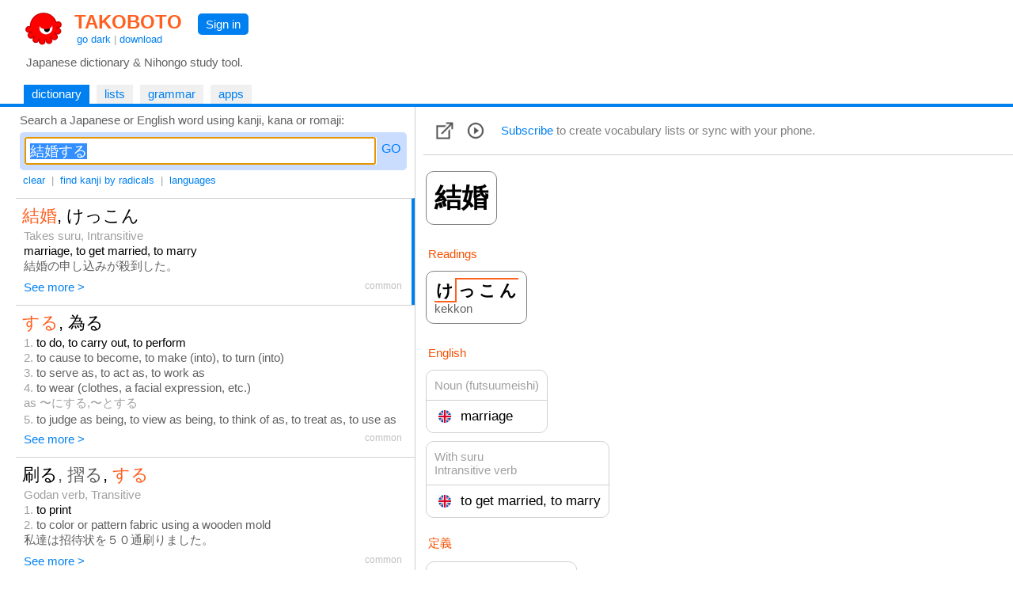

--- FILE ---
content_type: text/html
request_url: https://takoboto.jp/?q=%E7%B5%90%E5%A9%9A%E3%81%99%E3%82%8B
body_size: 15598
content:
<html><head><meta charset="utf-8"><meta name="MSSmartTagsPreventParsing" content="TRUE"><meta http-equiv="expires" content="-1"><meta http-equiv="pragma" content="no-cache"><meta name="robots" content="all"><meta name="viewport" content="width=device-width, initial-scale=1.0"><link rel="icon" href="https://takoboto.jp/favicon.ico"><title>Takoboto | Look up 結婚する</title><style>html,body,form,fieldset,p,div,h1,h2{-webkit-text-size-adjust:none}body{width:100%;margin:0;padding:0;font:15px Arial,Helvetica,sans-serif;color:#000000;background:#FFFFFF}td,th,tr,table{font:15px Arial,Helvetica,sans-serif;color:#000000}a{color:#0080F0;text-decoration:none}a:hover{text-decoration:underline}a:visited{}h1{color:#FF4020;font-family:Arial,Helvetica,sans-serif;font-size:1.6em;font-weight:bold;margin:0;padding:2px 5px 0 10px}h1 a{color:#FF6020}h2{color:#000000;font-family:Arial,Helvetica,sans-serif;font-size:1.1em;font-weight:normal;margin:0 0 10px 0;padding:0}.PagePad{padding-left:20px}@media screen and (max-width:720px){.PagePad{padding-left:0}}@media screen and (min-width:1540px){.PagePad{padding-left:4%}}</style><script>function createXmlHttp()
{var xmlHttp;try{xmlHttp=new XMLHttpRequest();}
catch(e){try{xmlHttp=new ActiveXObject("Msxml2.XMLHTTP");}
catch(e){try{xmlHttp=new ActiveXObject("Microsoft.XMLHTTP");}
catch(e){return null;}}}
return xmlHttp;}</script><style>.IconButton{display:table-cell;vertical-align:middle;padding:3px 10px 3px 5px}.IconButtonDropContent{display:none;position:absolute;z-index:2;background:#FAFAFA;border:1px solid #D0D0D0;padding:0;max-height:540px;overflow-y:scroll;overflow-x:hidden}.IconButtonDropClose{display:none;padding:10px;position:sticky;top:0;background:#FAFAFA}.ListCheckBoxDiv{margin:6px;color:#606060}.ListCheckBoxDiv input[type="checkbox"]:checked{box-shadow:0 0 0 3px #CADDFF}.ListCheckBoxDiv input:checked + label{color:#000000}.SoundBoxDiv{margin:6px}@media screen and (max-width:560px){.IconButtonDropContent{position:fixed;width:92%;height:96%;top:1%;left:3%;max-height:100%}.IconButtonDropClose{display:block}}.PlayDiv{display:none;position:absolute;top:-16px;right:-18px;z-index:1;padding:6px;background:#CADDFF;border-radius:5px;-moz-border-radius:5px}.WordJapDiv{display:inline-block;position:relative;vertical-align:top;margin:5px 7px 5px 3px;background:#FFFFFF;border-radius:10px;-moz-border-radius:10px}.ExtLink{display:inline-block;padding:5px}</style><script>function showAllForms()
{var link=document.getElementById("ConjugatedShowMore");if(link)link.style.display="none";for(var i=1;i<=10000;i++)
{var form=document.getElementById("ConjugatedForm"+i);if(!form)break;form.style.display="inline-block";}}
function createWordXmlHttp()
{var xmlHttp;try{xmlHttp=new XMLHttpRequest();}
catch(e){try{xmlHttp=new ActiveXObject("Msxml2.XMLHTTP");}
catch(e){try{xmlHttp=new ActiveXObject("Microsoft.XMLHTTP");}
catch(e){return null;}}}
return xmlHttp;}
function searchPhrases(wordNum)
{var statusDiv=document.getElementById('MorePhrasesDiv');if(!statusDiv)return;statusDiv.innerHTML="<br>&nbsp; Loading... <br>";var xmlHttp=createWordXmlHttp();if(xmlHttp!=null){xmlHttp.onreadystatechange=function(){var contentDiv=document.getElementById('MorePhrasesDiv');try{if(xmlHttp.readyState==3&&xmlHttp.responseText.length>0)
{contentDiv.innerHTML=xmlHttp.responseText;}}
catch(e){}
if(xmlHttp.readyState==4){var responseText=xmlHttp.responseText;if(!responseText)
{responseText="";}
contentDiv.innerHTML=responseText;}}
xmlHttp.open("GET","/?ajax=1&w="+wordNum+"&type=phrases",true);xmlHttp.send();}}
function updateFavorite(wordNum)
{updateList(wordNum,"favorites",true);}
function updateList(wordNum,listId,switched=false)
{var loadingLabel=document.getElementById('WordLoadingLabel');if(!loadingLabel)return;loadingLabel.style.visibility='visible';var updateFavIcon=listId=="favorites";var xmlHttp=createWordXmlHttp();if(xmlHttp!=null){xmlHttp.onreadystatechange=function(){if(xmlHttp.readyState==4){var responseText=xmlHttp.responseText;if(!responseText)
{responseText="";}
loadingLabel=document.getElementById('WordLoadingLabel');if(!loadingLabel)return;loadingLabel.style.visibility='hidden';var selected=responseText=="1";if(responseText=="0"||selected)
{var listCheckBox=document.getElementById('List_'+listId);if(listCheckBox)
{listCheckBox.checked=selected;}
if(updateFavIcon)
{var imgFav=document.getElementById('ImgFav');if(!imgFav)return;imgFav.src=selected?"/img/favorite_selected.png":"/img/favorite.png";}}}}
var addNotRemove=true;var checkBox=document.getElementById('List_'+listId);if(checkBox)
{addNotRemove=checkBox.checked;if(switched)addNotRemove=!addNotRemove;}
var action=addNotRemove?"add":"del";xmlHttp.open("GET","/cloud/api/?a="+action+"&l="+listId+"&w="+wordNum,true);xmlHttp.send();}}
var popupStatePushed=false;function switchIconButtonDisplay(name)
{var element=document.getElementById(name+'Div');if(element)
{var show=element.style.display!='block';element.style.display=show?'block':'none';if(show&&!popupStatePushed)
{if(window.innerWidth<=560)
{popupStatePushed=true;history.pushState(null,document.title,location.href);}}}
closeAllPopups(name);}
function closeAllPopups(name='')
{if(name!='Lists')
{element=document.getElementById('ListsDiv');if(element)element.style.display='none';}
if(name!='Links')
{element=document.getElementById('LinksDiv');if(element)element.style.display='none';}
if(name!='Sounds')
{element=document.getElementById('SoundsDiv');if(element)element.style.display='none';}
if(name==''&&popupStatePushed)
{popupStatePushed=false;history.back();}}
window.onclick=function(event){var element=event.target;while(element)
{if(element.id=='ListsButton'||element.id=='LinksButton'||element.id=='SoundsButton')return;element=element.parentElement;}
closeAllPopups();}
window.addEventListener('popstate',function(event)
{if(popupStatePushed)
{popupStatePushed=false;closeAllPopups();}});function canSpeakJap()
{if('speechSynthesis'in window)
{var voices=window.speechSynthesis.getVoices();if(voices.length==0)return true;for(var i=0;i<voices.length;i++)
{var voice=voices[i];var lang=voice.lang.replace('_','-').toLowerCase().split('-',2)[0];if(lang=="ja"||lang=="jp")
{return true;}}}
return false;}
function speakJap(text)
{var utterance=new SpeechSynthesisUtterance(text);utterance.lang="ja-JP";var voices=window.speechSynthesis.getVoices();for(var i=0;i<voices.length;i++)
{var voice=voices[i];var lang=voice.lang.replace('_','-').toLowerCase().split('-',2)[0];if(lang=="ja"||lang=="jp")
{utterance.lang=voice.lang;utterance.voice=voice;break;}}
window.speechSynthesis.speak(utterance);}
function onWordJapOver(index)
{if(!canSpeakJap())return;var playDiv=document.getElementById("PlayDiv"+index);if(playDiv)
{playDiv.style.display='block';}}
function onWordJapOut(index)
{var playDiv=document.getElementById("PlayDiv"+index);if(playDiv)
{playDiv.style.display='none';}}</script><style>.Tabs{display:block;border-bottom:2px solid #0080F0;padding:0 40px 0 10px}</style><style>.Tab,.TabSelected{display:inline-block;vertical-align:middle;white-space:nowrap;margin:5px 5px 0 0;font-weight:normal}.Tab{background:#F0F0F0}.TabSelected{background:#0080F0;color:#FFFFFF}.TabSelected .TabLabel{color:#FFFFFF}.TabLabel{display:inline-block;vertical-align:middle;padding:3px 10px 4px 10px}</style><script>function selectTab(tabsId,tabIndex)
{var tabs=document.getElementById(tabsId);var tab=document.getElementById(tabsId+"Tab"+tabIndex);if(tabs&&tab)
{var child=tabs.firstChild;while(child)
{if(child.className=="TabSelected")
{child.className="Tab";}
child=child.nextSibling;}
tab.className="TabSelected";}}</script><style>.Toolbar{padding:2px 0 12px 5px;font-size:13px;color:#A0A0A0}.ToolbarButton{display:inline-block;padding:3px 4px 3px 4px}.ToolbarButtonSelected{display:inline-block;padding:3px 4px 3px 4px;background:#0080F0;color:#FFFFFF;border-radius:5px;-moz-border-radius:5px}.k_radical{display:inline-block;border:1px solid #FFFFFF;background:#FFFFFF;color:#000000;width:24px;height:24px;text-align:center;font-size:20px}.k_radical:hover{text-decoration:none;border:1px solid #0080F0;background:#FFFFFF}.k_radical_disabled{display:inline-block;border:1px solid #FFFFFF;background:#FFFFFF;color:#D0D0D0;width:24px;height:24px;text-align:center;font-size:20px}.k_radical_disabled:hover{text-decoration:none}.k_radical_selected{display:inline-block;border:1px solid #0080F0;background:#0080F0;color:#FFFFFF;width:24px;height:24px;text-align:center;font-size:20px}.k_radical_selected:hover{text-decoration:none}.k_radical_disabled_selected{display:inline-block;border:1px solid #0080E0;background:#0080E0;color:#D0D0D0;width:24px;height:24px;text-align:center;font-size:20px}.k_radical_disabled_selected:hover{text-decoration:none}.k_group{display:inline-block;border:1px solid #FFFFFF;background:#FFFFFF;color:#F55000;width:24px;height:24px;text-align:center;font-size:16px}.ResultDiv{padding:4px 8px 4px 8px;border-top:1px solid #D0D0D0}.ResultDiv:hover{background-color:#FAFAFA}.SearchResultPanel{display:table;width:100%;padding:0}.SearchResultMainColumn{display:table-cell;width:40%}.SearchResultSideColumn{display:table-cell;width:60%;visibility:visible}.SearchResultSideSticky{position:-webkit-sticky;position:sticky;top:0}@media screen and (max-width:1240px){.SearchResultMainColumn{display:table-cell;width:100%}.SearchResultSideColumn{display:none;width:0;visibility:hidden}}</style><script>var _useSidePanel=true;if(window.addEventListener)
{window.addEventListener("scroll",resizeSidePanel,{passive:true});window.addEventListener('resize',resizeSidePanel,true);window.addEventListener('load',function(){resizeSidePanel();selectFirstInSidePanel();},true);}
function toggleDivIdDisplay(id,hide=false){var div=document.getElementById(id);if(div)
{if(!hide&&div.style.display==="none"){div.style.display="block";return true;}else{div.style.display="none";}}
return false;}
var pendingQuery="";function toggleToolbarButton(buttonId,divId,hide=false)
{if(!hide)hideAllToolbarButtons(divId);var button=document.getElementById(buttonId);if(button)
{var selected=toggleDivIdDisplay(divId,hide);var className=selected?"ToolbarButtonSelected":"ToolbarButton";var changed=className!=button.className;button.className=className;if(divId=='RadicalsDiv')
{var searchText=document.getElementById('SearchText');if(searchText)
{searchText.innerHTML=selected?"Search a kanji composed by radicals or <a href=\"#\" onClick=\"hideAllToolbarButtons(); return false;\">go back to word search</a>:":"Search a Japanese or English word using kanji, kana or romaji:";_useSidePanel=!selected;resizeSidePanel();}
if(changed)
{var input=document.getElementById("SearchBoxInput");if(selected)
{pendingQuery="";if(input)
{pendingQuery=input.value;input.value="";}}
else
{if(input)input.value=pendingQuery;pendingQuery="";updateRadicalsStates(null,null);SearchInput_Go("SearchBox",false);}}}}}
function hideAllToolbarButtons(exceptDivId='')
{if(exceptDivId!='RadicalsDiv')toggleToolbarButton('ToolbarButtonRadicals','RadicalsDiv',true);if(exceptDivId!='LanguagesDiv')toggleToolbarButton('ToolbarButtonLanguages','LanguagesDiv',true);}
function updateUrlLang(lang,active){const params=new URLSearchParams(location.search);var parameter="lang";var value=params.get(parameter);if(!value)value="";if(typeof activelangs!=='undefined')langs=activelangs
value+="|";var hasParam=value.indexOf(lang)>=0;if(active==hasParam)return false;if(active)
{value+=lang;}
else
{value=value.replace(lang,"");}
value=value.trim();value=value.replace(/^\|+|\|+$/g,'').trim();if(value&&value.length>0)
{activelangs=value;params.set(parameter,value);}
else
{activelangs="";params.set(parameter,'');params.delete(parameter);}
var str='?'+params;history.replaceState(null,null,str.length>1?str:location.pathname);return str.length<=1||str.indexOf("lang=")<0;}
function updateLang(box,name)
{var checked=box.checked;var allRemoved=updateUrlLang(name+"|",checked);SearchInput_Go('SearchBox',false,allRemoved);}
function radicalClicked(num,radical)
{var input=document.getElementById("SearchBoxInput");var added=false;if(input)
{var str=input.value;if(str.indexOf(radical)>=0)str=str.replace(radical,'');else
{str+=radical;added=true;}
input.value=str;}
var radicalLink=document.getElementById("radical_"+num);if(radicalLink)radicalLink.className=added?"k_radical_selected":"k_radical";SearchInput_Go('SearchBox',false);}
function updateRadicalsStates(selected,disabled)
{for(var i=1;i<=10000;i++)
{var radicalLink=document.getElementById("radical_"+i);if(!radicalLink)break;var isSelected=selected&&selected.indexOf(""+i)>=0;var isDisabled=disabled&&disabled.indexOf(""+i)>=0;radicalLink.className=isSelected&&isDisabled?"k_radical_disabled_selected":(isSelected?"k_radical_selected":(isDisabled?"k_radical_disabled":"k_radical"));}}
function setToSearch(kanji)
{if(!kanji)return;var radDiv=document.getElementById('RadicalsDiv');if(radDiv&&radDiv.style.display!=="none")
{pendingQuery=kanji;hideAllToolbarButtons();}
else
{var input=document.getElementById("SearchBoxInput");if(input)
{input.value=kanji;}
SearchInput_Go('SearchBox',false);}}
function selectFirstInSidePanel()
{selectInSidePanel(0);}
function selectInSidePanel(index)
{var resInput=document.getElementById('ResultWordId'+index);if(resInput&&resInput.value)
{selectWord(resInput.value,'ResultWord',index);}
else
{var sideDiv=document.getElementById('SearchResultSideContent');if(sideDiv)
{sideDiv.innerHTML="";}}}
function hasSidePanel()
{var sideCol=document.getElementById('SearchResultSideColumn');if(!sideCol||sideCol.clientWidth<=50)
{return false;}
return true;}
function selectWord(wordId,wordDivPrefix,wordIndex)
{if(!hasSidePanel())
{return true;}
var wordDiv=document.getElementById(wordDivPrefix+wordIndex);if(!wordDiv)return true;wordDiv.style.borderRight="4px solid #0080F0";wordDiv.style.paddingRight="4px";for(var i=0;wordDiv;i++)
{if(i==wordIndex)continue;wordDiv=document.getElementById(wordDivPrefix+i);if(wordDiv)
{wordDiv.style.borderRight="0px";wordDiv.style.paddingRight="8px";}}
loadSideWordPage(wordId);return false;}
function loadSideWordPage(wordId)
{const params=new URLSearchParams(location.search);var langs=params.get('lang');if(typeof activelangs!=='undefined')langs=activelangs
if(langs&&langs.length>0)
{langs="&lang="+encodeURIComponent(langs);}
else
{langs="";}
var loadingDiv=document.getElementById('SearchResultSideContent');if(loadingDiv)
{if(loadingDiv.innerHTML.length==0)
{loadingDiv.innerHTML="Loading...";}}
var xmlHttp=createXmlHttp();if(xmlHttp!=null){xmlHttp.onreadystatechange=function(){var contentDiv=document.getElementById('SearchResultSideContent');try{if(xmlHttp.readyState==3&&xmlHttp.responseText.length>0)
{contentDiv.innerHTML=xmlHttp.responseText;}}
catch(e){}
if(xmlHttp.readyState==4){var responseText=xmlHttp.responseText;if(!responseText||responseText=="")
{responseText="Sorry, something went wrong (&gt;_&lt;)&gt;";}
contentDiv.innerHTML=responseText;resizeSidePanel();var stickyDiv=document.getElementById('SearchResultSideSticky');if(stickyDiv)
{stickyDiv.scrollTop=0;}}}
xmlHttp.open("GET","/?ajaxw="+encodeURIComponent(wordId)+langs,true);xmlHttp.send();}}
function resizeSidePanel()
{var stickyDiv=document.getElementById('SearchResultSideSticky');if(stickyDiv)
{var top=stickyDiv.getBoundingClientRect().top;if(top<0)top=0;var resultsDiv=document.getElementById('SearchResultContent');if(resultsDiv)
{var bottom=resultsDiv.getBoundingClientRect().bottom;if(bottom<window.innerHeight)
{top+=Math.min(window.innerHeight-bottom,5);}}
stickyDiv.style.overflowY='auto';stickyDiv.style.height=window.innerHeight-top;}}
var _ignoreResultClick=false;var _resultClickTimer;function onResultDown()
{_ignoreResultClick=false;var selection=window.getSelection();if(selection&&selection.toString())
{_ignoreResultClick=true;}}
function onResultDoubleClick()
{if(_resultClickTimer)
{clearTimeout(_resultClickTimer);_resultClickTimer=null;}}
function onResultClick(isKanji,kanji,wordId,index,urlSuffix)
{if(_ignoreResultClick)
{_ignoreResultClick=false;return;}
var selection=window.getSelection();if(selection&&selection.toString())return;if(!isKanji&&hasSidePanel())
{_resultClickTimer=null;comfirmResultClick(isKanji,kanji,wordId,index,urlSuffix);}
else
{_resultClickTimer=setTimeout(function(){comfirmResultClick(isKanji,kanji,wordId,index,urlSuffix);},250);}}
function comfirmResultClick(isKanji,kanji,wordId,index,urlSuffix)
{_resultClickTimer=null;var selection=window.getSelection();if(selection&&selection.toString())return;if(isKanji)setToSearch(kanji);else
{if(selectWord(wordId,'ResultWord',index))
{window.location="/?w="+encodeURIComponent(wordId)+urlSuffix;}}}</script><style>.SearchInput{display:flex;overflow:hidden;text-align:left;vertical-align:middle;white-space:nowrap;padding:0;margin:0 0 1px 0}.SearchInput input{vertical-align:middle;font-size:18px;box-sizing:border-box;margin:0;padding:5px;flex-grow:1}.SearchInput a{vertical-align:middle;margin:5px 0 5px 5px;padding:1px 2px 1px 2px;text-decoration:none;color:#0080FF;font-size:16px}.SearchInput a:hover{text-decoration:none;background:#0080FF;color:white;border-radius:4px;-moz-border-radius:4px}.SearchInput a:focus{outline:none}</style><script>function SearchInput_HandleKey(id,e)
{if(!e)
{var e=window.event;}
if(e.keyCode==13)
{e.stopPropagation();hideAllToolbarButtons('RadicalsDiv');SearchInput_Go(id,true);}}
function SearchInput_Go(id,pushHistory,removeLangs=false,skipCount=0,useInput=null)
{var input=document.getElementById(id+"Input");var query=useInput?useInput:input.value;const params=new URLSearchParams(location.search);var langs=params.get('lang');if(typeof activelangs!=='undefined')langs=activelangs
if(langs&&langs.length>0)
{langs="&lang="+encodeURIComponent(langs);}
else
{langs="";}
var radicalsButton=document.getElementById("ToolbarButtonRadicals");var isRadicalsSearch=!useInput&&radicalsButton&&radicalsButton.className=="ToolbarButtonSelected";document.getElementById("SearchingLabel").style.visibility="visible";var xmlHttp=createXmlHttp();if(xmlHttp!=null){xmlHttp.onreadystatechange=function(){var contentDiv=document.getElementById('SearchResultContent');try{if(xmlHttp.readyState==3&&xmlHttp.responseText.length>0)
{if(skipCount>0)
{return;}
else
{contentDiv.innerHTML=xmlHttp.responseText;}}}
catch(e){}
if(xmlHttp.readyState==4){var responseText=xmlHttp.responseText;if(!responseText||responseText=="")
{responseText="&nbsp; Oops, I didn't find anything (&gt;_&lt;)&gt;";}
if(skipCount>0)
{contentDiv.innerHTML+=responseText;}
else
{contentDiv.innerHTML=responseText;}
document.getElementById("SearchingLabel").style.visibility="hidden";if(skipCount==0)
{if(isRadicalsSearch)
{var updated=false;var statesInput=document.getElementById("RadicalsStates");if(statesInput)
{var states=statesInput.value;if(states)
{var parts=states.split(";");if(parts&&parts.length>=1)
{var selected=parts[0].split(",");var disabled=parts.length>=2?parts[1].split(","):null;updated=true;updateRadicalsStates(selected,disabled);}}}
if(!updated)updateRadicalsStates(null,null);}
else
{var title="Takoboto | Japanese dictionary and Nihongo learning tool";if(query&&query.trim().length>0)
{title="Takoboto | Look up "+query;if(pushHistory)
{history.pushState(null,title,'?q='+encodeURIComponent(query)+langs);}}
else if(pushHistory)
{history.pushState(null,title,langs.length>1?'?'+langs.substring(1):location.pathname);}
document.title=title;selectFirstInSidePanel();}}}}
var langNone="";if(removeLangs&&langs.length==0)
{langNone="&lang=none";}
xmlHttp.open("GET","/?ajax=1&ajaxq="+encodeURIComponent(query)+langs+langNone+(isRadicalsSearch?"&type=radicals":"")+(skipCount>0?"&skip="+encodeURIComponent(skipCount):""),true);xmlHttp.send();}}
function SearchInput_Clear(id)
{var input=document.getElementById(id+"Input");input.value="";input.focus();hideAllToolbarButtons();}
window.addEventListener('popstate',(event)=>{try
{var input=document.getElementById("SearchBoxInput");var params=new URLSearchParams(window.location.search);var q=params.get("q");if(q&&input&&q!=input.value)
{input.value=q;}
document.title="Takoboto | Japanese dictionary and Nihongo learning tool";try
{var langs=params.get("lang");if(langs)langs+="|";var inputs=document.getElementById("LanguagesDiv").getElementsByTagName("input");for(var i=0;i<inputs.length;i++){var checkbox=inputs[i];var id=checkbox.id;if(id&&id.startsWith("LangBox_"))
{var langId=id.substring(8)+"|";var isChecked=langs&&langs.indexOf(langId)>=0;checkbox.checked=isChecked;}}}catch(e){}
SearchInput_Loaded('SearchBox');}catch(e){}});function SearchInput_Loaded(id)
{var input=document.getElementById(id+"Input");input.focus();input.select();var used=document.getElementById("SearchQueryUsed");if((!used&&input.value.trim().length>0)||(used&&used.value!=input.value))
{SearchInput_Go(id,false);}}</script></head><body onload="if(document.getElementById('SearchBoxInput')){SearchInput_Loaded('SearchBox');}"><div id="PageMargin1" style="padding-bottom:0"><div style="background:#FFFFFF;border-bottom:2px solid #0080F0"><div class="PagePad"><div style="padding:12px 0 0 1px"><div><div style="display:inline-block"><a href="https://takoboto.jp/"><img src="/takoboto_48x48.png" border="0" width="48" height="48" align="top" style="vertical-align:top;margin:0 5px 5px 10px"></a><div style="display:inline-block"><h1><a href="https://takoboto.jp/">TAKOBOTO</a></h1><div style="display:inline-block;padding:0 0 0 13px;color:#A0A0A0;font-size:13px"><a href="#" onclick="window.location='/theme/dark/?u='+encodeURIComponent(window.location.pathname+window.location.search);return false">go dark</a> | <a href="/apps/">download</a></div></div></div><div style="display:inline-block;padding:5px 10px 0 15px;vertical-align:top"><div style="display:inline-block;padding:5px 10px 5px 10px;background-color:#0080F0;border-radius:5px;-moz-border-radius:5px"><a href="/login/" style="color:#FFFFFF;text-decoration:none">Sign in</a></div></div></div><div style="padding:5px 0 15px 12px;color:#606060">Japanese dictionary &amp; Nihongo study tool.</div></div></div><div class="Tabs" id="TopTabs"><div class="PagePad"><span id="TopTabsTab1" class="TabSelected"> <a href="/" class="TabLabel"> dictionary </a> </span> <span id="TopTabsTab2" class="Tab"> <a href="/lists/" class="TabLabel"> lists </a> </span> <span id="TopTabsTab3" class="Tab"> <a href="/bunpo/" class="TabLabel"> grammar </a> </span> <span id="TopTabsTab4" class="Tab"> <a href="/apps/" class="TabLabel"> apps </a> </span></div></div></div><div class="PagePad"><div style="padding:0 0 0 0"><script>var activelangs="";</script><div id="Tab1"><div class="SearchResultPanel"><div class="SearchResultMainColumn" style="vertical-align:top"><div id="SearchText" style="padding:8px 0 0 5px;color:#606060">Search a Japanese or English word using kanji, kana or romaji:</div><div style="padding:7px 10px 0 5px"><div style="padding:6px;background:#CADDFF;border-radius:5px;-moz-border-radius:5px;max-width:580px"><div id="SearchBox" class="SearchInput"><input id="SearchBoxInput" name="SearchBoxInput" type="text" value="結婚する" onkeydown="SearchInput_HandleKey('SearchBox',event)" onfocus="this.select()"> <a href="#" id="SearchBoxButton" onclick="hideAllToolbarButtons('RadicalsDiv');SearchInput_Go('SearchBox',true);return false" tabindex="32767">GO</a></div></div></div><div class="Toolbar"><a href="#" class="ToolbarButton" onclick="SearchInput_Clear('SearchBox');return false">clear</a> | <a href="#" id="ToolbarButtonRadicals" class="ToolbarButton" onclick="toggleToolbarButton('ToolbarButtonRadicals','RadicalsDiv');return false">find kanji by radicals</a> | <a href="#" id="ToolbarButtonLanguages" class="ToolbarButton" onclick="toggleToolbarButton('ToolbarButtonLanguages','LanguagesDiv');return false">languages</a> <span id="SearchingLabel" style="visibility:hidden;color:#808080">| Searching…</span></div><div id="LanguagesDiv" style="display:none;padding:5px;border:1px solid #D0D0D0;margin-bottom:10px;max-width:520px"><span style="display:inline-block;padding:5px;width:160px"><label><input type="checkbox" id="LangBox_ger" onclick="updateLang(this,'ger')">Deutsch</label></span> <span style="display:inline-block;padding:5px;width:160px"><label><input type="checkbox" id="LangBox_spa" onclick="updateLang(this,'spa')">Espa&#241;ol</label></span> <span style="display:inline-block;padding:5px;width:160px"><label><input type="checkbox" id="LangBox_fre" onclick="updateLang(this,'fre')">Fran&#231;ais</label></span> <span style="display:inline-block;padding:5px;width:160px"><label><input type="checkbox" id="LangBox_rus" onclick="updateLang(this,'rus')">русский</label></span> <span style="display:inline-block;padding:5px;width:160px"><label><input type="checkbox" id="LangBox_ita" onclick="updateLang(this,'ita')">Italiano</label></span> <span style="display:inline-block;padding:5px;width:160px"><label><input type="checkbox" id="LangBox_por" onclick="updateLang(this,'por')">Portugu&#234;s</label></span> <span style="display:inline-block;padding:5px;width:160px"><label><input type="checkbox" id="LangBox_dut" onclick="updateLang(this,'dut')">Nederlands</label></span> <span style="display:inline-block;padding:5px;width:160px"><label><input type="checkbox" id="LangBox_hun" onclick="updateLang(this,'hun')">Magyar</label></span> <span style="display:inline-block;padding:5px;width:160px"><label><input type="checkbox" id="LangBox_pol" onclick="updateLang(this,'pol')">Polski</label></span> <span style="display:inline-block;padding:5px;width:160px"><label><input type="checkbox" id="LangBox_ara" onclick="updateLang(this,'ara')">العربية</label></span> <span style="display:inline-block;padding:5px;width:160px"><label><input type="checkbox" id="LangBox_ces" onclick="updateLang(this,'ces')">čeština</label></span> <span style="display:inline-block;padding:5px;width:160px"><label><input type="checkbox" id="LangBox_vie" onclick="updateLang(this,'vie')">Tiếng Việt</label></span> <span style="display:inline-block;padding:5px;width:160px"><label><input type="checkbox" id="LangBox_kor" onclick="updateLang(this,'kor')">한국어</label></span> <span style="display:inline-block;padding:5px;width:160px"><label><input type="checkbox" id="LangBox_ind" onclick="updateLang(this,'ind')">Bahasa Indonesia</label></span> <span style="display:inline-block;padding:5px;width:160px"><label><input type="checkbox" id="LangBox_tha" onclick="updateLang(this,'tha')">ไทย</label></span> <span style="display:inline-block;padding:5px;width:160px"><label><input type="checkbox" id="LangBox_slv" onclick="updateLang(this,'slv')">Slovenščina</label></span> <span style="display:inline-block;padding:5px;width:160px"><label><input type="checkbox" id="LangBox_hin" onclick="updateLang(this,'hin')">हिन्दी</label></span> <span style="display:inline-block;padding:5px;width:160px"><label><input type="checkbox" id="LangBox_swe" onclick="updateLang(this,'swe')">Svenska</label></span> <span style="display:inline-block;padding:5px;width:160px"><label><input type="checkbox" id="LangBox_fas" onclick="updateLang(this,'fas')">فارسی</label></span> <span style="display:inline-block;padding:5px;width:160px"><label><input type="checkbox" id="LangBox_tgl" onclick="updateLang(this,'tgl')">Tagalog</label></span> <span style="display:inline-block;padding:5px;width:160px"><label><input type="checkbox" id="LangBox_tur" onclick="updateLang(this,'tur')">T&#252;rk&#231;e</label></span> <span style="display:inline-block;padding:5px;width:160px"><label><input type="checkbox" id="LangBox_msa" onclick="updateLang(this,'msa')">Bahasa Melayu</label></span> <span style="display:inline-block;padding:5px;width:160px"><label><input type="checkbox" id="LangBox_ell" onclick="updateLang(this,'ell')">Ελληνικά</label></span> <span style="display:inline-block;padding:5px;width:160px"><label><input type="checkbox" id="LangBox_ron" onclick="updateLang(this,'ron')">Rom&#226;nă</label></span> <span style="display:inline-block;padding:5px;width:160px"><label><input type="checkbox" id="LangBox_heb" onclick="updateLang(this,'heb')">עברית</label></span> <span style="display:inline-block;padding:5px;width:160px"><label><input type="checkbox" id="LangBox_lit" onclick="updateLang(this,'lit')">Lietuvių</label></span> <span style="display:inline-block;padding:5px;width:160px"><label><input type="checkbox" id="LangBox_ukr" onclick="updateLang(this,'ukr')">українська</label></span> <span style="display:inline-block;padding:5px;width:160px"><label><input type="checkbox" id="LangBox_dan" onclick="updateLang(this,'dan')">Dansk</label></span> <span style="display:inline-block;padding:5px;width:160px"><label><input type="checkbox" id="LangBox_lav" onclick="updateLang(this,'lav')">Latviešu</label></span> <span style="display:inline-block;padding:5px;width:160px"><label><input type="checkbox" id="LangBox_fin" onclick="updateLang(this,'fin')">Suomi</label></span> <span style="display:inline-block;padding:5px;width:160px"><label><input type="checkbox" id="LangBox_khm" onclick="updateLang(this,'khm')">ភាសាខ្មែរ</label></span> <span style="display:inline-block;padding:5px;width:160px"><label><input type="checkbox" id="LangBox_mya" onclick="updateLang(this,'mya')">မြန်မာဘာသာ</label></span> <span style="display:inline-block;padding:5px;width:160px"><label><input type="checkbox" id="LangBox_tam" onclick="updateLang(this,'tam')">தமிழ்</label></span> <span style="display:inline-block;padding:5px;width:160px"><label><input type="checkbox" id="LangBox_nep" onclick="updateLang(this,'nep')">नेपाली</label></span> <span style="display:inline-block;padding:5px;width:160px"><label><input type="checkbox" id="LangBox_yue" onclick="updateLang(this,'yue')">粵語</label></span> <span style="display:inline-block;padding:5px;width:160px"><label><input type="checkbox" id="LangBox_cmn" onclick="updateLang(this,'cmn')">中文</label></span></div><div id="RadicalsDiv" style="display:none;padding:5px;border:1px solid #D0D0D0;margin-bottom:10px;margin-right:12px;max-width:920px;height:190px;overflow-y:auto"><span class="k_group">1</span> <a href="#" class="k_radical" id="radical_1" onclick="radicalClicked(1,'一');return false">一</a> <a href="#" class="k_radical" id="radical_2" onclick="radicalClicked(2,'｜');return false">｜</a> <a href="#" class="k_radical" id="radical_3" onclick="radicalClicked(3,'丶');return false">丶</a> <a href="#" class="k_radical" id="radical_4" onclick="radicalClicked(4,'ノ');return false">ノ</a> <a href="#" class="k_radical" id="radical_5" onclick="radicalClicked(5,'乙');return false">乙</a> <span class="k_group">2</span> <a href="#" class="k_radical" id="radical_6" onclick="radicalClicked(6,'二');return false">二</a> <a href="#" class="k_radical" id="radical_7" onclick="radicalClicked(7,'亠');return false">亠</a> <a href="#" class="k_radical" id="radical_8" onclick="radicalClicked(8,'人');return false">人</a> <a href="#" class="k_radical" id="radical_9" onclick="radicalClicked(9,'亻');return false">亻</a> <a href="#" class="k_radical" id="radical_10" onclick="radicalClicked(10,'个');return false">个</a> <a href="#" class="k_radical" id="radical_11" onclick="radicalClicked(11,'儿');return false">儿</a> <a href="#" class="k_radical" id="radical_12" onclick="radicalClicked(12,'入');return false">入</a> <a href="#" class="k_radical" id="radical_13" onclick="radicalClicked(13,'ハ');return false">ハ</a> <a href="#" class="k_radical" id="radical_14" onclick="radicalClicked(14,'丷');return false">丷</a> <a href="#" class="k_radical" id="radical_15" onclick="radicalClicked(15,'冂');return false">冂</a> <a href="#" class="k_radical" id="radical_16" onclick="radicalClicked(16,'冖');return false">冖</a> <a href="#" class="k_radical" id="radical_17" onclick="radicalClicked(17,'冫');return false">冫</a> <a href="#" class="k_radical" id="radical_18" onclick="radicalClicked(18,'几');return false">几</a> <a href="#" class="k_radical" id="radical_19" onclick="radicalClicked(19,'凵');return false">凵</a> <a href="#" class="k_radical" id="radical_20" onclick="radicalClicked(20,'刀');return false">刀</a> <a href="#" class="k_radical" id="radical_21" onclick="radicalClicked(21,'刂');return false">刂</a> <a href="#" class="k_radical" id="radical_22" onclick="radicalClicked(22,'力');return false">力</a> <a href="#" class="k_radical" id="radical_23" onclick="radicalClicked(23,'勹');return false">勹</a> <a href="#" class="k_radical" id="radical_24" onclick="radicalClicked(24,'匕');return false">匕</a> <a href="#" class="k_radical" id="radical_25" onclick="radicalClicked(25,'匚');return false">匚</a> <a href="#" class="k_radical" id="radical_26" onclick="radicalClicked(26,'十');return false">十</a> <a href="#" class="k_radical" id="radical_27" onclick="radicalClicked(27,'卜');return false">卜</a> <a href="#" class="k_radical" id="radical_28" onclick="radicalClicked(28,'卩');return false">卩</a> <a href="#" class="k_radical" id="radical_29" onclick="radicalClicked(29,'厂');return false">厂</a> <a href="#" class="k_radical" id="radical_30" onclick="radicalClicked(30,'厶');return false">厶</a> <a href="#" class="k_radical" id="radical_31" onclick="radicalClicked(31,'又');return false">又</a> <a href="#" class="k_radical" id="radical_32" onclick="radicalClicked(32,'マ');return false">マ</a> <a href="#" class="k_radical" id="radical_33" onclick="radicalClicked(33,'九');return false">九</a> <a href="#" class="k_radical" id="radical_34" onclick="radicalClicked(34,'ユ');return false">ユ</a> <a href="#" class="k_radical" id="radical_35" onclick="radicalClicked(35,'乃');return false">乃</a> <span class="k_group">3</span> <a href="#" class="k_radical" id="radical_36" onclick="radicalClicked(36,'辶');return false">辶</a> <a href="#" class="k_radical" id="radical_37" onclick="radicalClicked(37,'口');return false">口</a> <a href="#" class="k_radical" id="radical_38" onclick="radicalClicked(38,'土');return false">土</a> <a href="#" class="k_radical" id="radical_39" onclick="radicalClicked(39,'夂');return false">夂</a> <a href="#" class="k_radical" id="radical_40" onclick="radicalClicked(40,'夕');return false">夕</a> <a href="#" class="k_radical" id="radical_41" onclick="radicalClicked(41,'大');return false">大</a> <a href="#" class="k_radical" id="radical_42" onclick="radicalClicked(42,'女');return false">女</a> <a href="#" class="k_radical" id="radical_43" onclick="radicalClicked(43,'子');return false">子</a> <a href="#" class="k_radical" id="radical_44" onclick="radicalClicked(44,'宀');return false">宀</a> <a href="#" class="k_radical" id="radical_45" onclick="radicalClicked(45,'寸');return false">寸</a> <a href="#" class="k_radical" id="radical_46" onclick="radicalClicked(46,'小');return false">小</a> <a href="#" class="k_radical" id="radical_47" onclick="radicalClicked(47,'⺌');return false">⺌</a> <a href="#" class="k_radical" id="radical_48" onclick="radicalClicked(48,'尢');return false">尢</a> <a href="#" class="k_radical" id="radical_49" onclick="radicalClicked(49,'尸');return false">尸</a> <a href="#" class="k_radical" id="radical_50" onclick="radicalClicked(50,'屮');return false">屮</a> <a href="#" class="k_radical" id="radical_51" onclick="radicalClicked(51,'山');return false">山</a> <a href="#" class="k_radical" id="radical_52" onclick="radicalClicked(52,'川');return false">川</a> <a href="#" class="k_radical" id="radical_53" onclick="radicalClicked(53,'巛');return false">巛</a> <a href="#" class="k_radical" id="radical_54" onclick="radicalClicked(54,'工');return false">工</a> <a href="#" class="k_radical" id="radical_55" onclick="radicalClicked(55,'已');return false">已</a> <a href="#" class="k_radical" id="radical_56" onclick="radicalClicked(56,'巾');return false">巾</a> <a href="#" class="k_radical" id="radical_57" onclick="radicalClicked(57,'干');return false">干</a> <a href="#" class="k_radical" id="radical_58" onclick="radicalClicked(58,'幺');return false">幺</a> <a href="#" class="k_radical" id="radical_59" onclick="radicalClicked(59,'广');return false">广</a> <a href="#" class="k_radical" id="radical_60" onclick="radicalClicked(60,'廴');return false">廴</a> <a href="#" class="k_radical" id="radical_61" onclick="radicalClicked(61,'廾');return false">廾</a> <a href="#" class="k_radical" id="radical_62" onclick="radicalClicked(62,'弋');return false">弋</a> <a href="#" class="k_radical" id="radical_63" onclick="radicalClicked(63,'弓');return false">弓</a> <a href="#" class="k_radical" id="radical_64" onclick="radicalClicked(64,'ヨ');return false">ヨ</a> <a href="#" class="k_radical" id="radical_65" onclick="radicalClicked(65,'彑');return false">彑</a> <a href="#" class="k_radical" id="radical_66" onclick="radicalClicked(66,'彡');return false">彡</a> <a href="#" class="k_radical" id="radical_67" onclick="radicalClicked(67,'彳');return false">彳</a> <a href="#" class="k_radical" id="radical_68" onclick="radicalClicked(68,'忄');return false">忄</a> <a href="#" class="k_radical" id="radical_69" onclick="radicalClicked(69,'扌');return false">扌</a> <a href="#" class="k_radical" id="radical_70" onclick="radicalClicked(70,'氵');return false">氵</a> <a href="#" class="k_radical" id="radical_71" onclick="radicalClicked(71,'犭');return false">犭</a> <a href="#" class="k_radical" id="radical_72" onclick="radicalClicked(72,'艹');return false">艹</a> <a href="#" class="k_radical" id="radical_73" onclick="radicalClicked(73,'阝');return false">阝</a> <a href="#" class="k_radical" id="radical_74" onclick="radicalClicked(74,'也');return false">也</a> <a href="#" class="k_radical" id="radical_75" onclick="radicalClicked(75,'亡');return false">亡</a> <a href="#" class="k_radical" id="radical_76" onclick="radicalClicked(76,'及');return false">及</a> <a href="#" class="k_radical" id="radical_77" onclick="radicalClicked(77,'久');return false">久</a> <span class="k_group">4</span> <a href="#" class="k_radical" id="radical_78" onclick="radicalClicked(78,'耂');return false">耂</a> <a href="#" class="k_radical" id="radical_79" onclick="radicalClicked(79,'心');return false">心</a> <a href="#" class="k_radical" id="radical_80" onclick="radicalClicked(80,'戈');return false">戈</a> <a href="#" class="k_radical" id="radical_81" onclick="radicalClicked(81,'戸');return false">戸</a> <a href="#" class="k_radical" id="radical_82" onclick="radicalClicked(82,'手');return false">手</a> <a href="#" class="k_radical" id="radical_83" onclick="radicalClicked(83,'支');return false">支</a> <a href="#" class="k_radical" id="radical_84" onclick="radicalClicked(84,'攵');return false">攵</a> <a href="#" class="k_radical" id="radical_85" onclick="radicalClicked(85,'文');return false">文</a> <a href="#" class="k_radical" id="radical_86" onclick="radicalClicked(86,'斗');return false">斗</a> <a href="#" class="k_radical" id="radical_87" onclick="radicalClicked(87,'斤');return false">斤</a> <a href="#" class="k_radical" id="radical_88" onclick="radicalClicked(88,'方');return false">方</a> <a href="#" class="k_radical" id="radical_89" onclick="radicalClicked(89,'无');return false">无</a> <a href="#" class="k_radical" id="radical_90" onclick="radicalClicked(90,'日');return false">日</a> <a href="#" class="k_radical" id="radical_91" onclick="radicalClicked(91,'月');return false">月</a> <a href="#" class="k_radical" id="radical_92" onclick="radicalClicked(92,'木');return false">木</a> <a href="#" class="k_radical" id="radical_93" onclick="radicalClicked(93,'欠');return false">欠</a> <a href="#" class="k_radical" id="radical_94" onclick="radicalClicked(94,'止');return false">止</a> <a href="#" class="k_radical" id="radical_95" onclick="radicalClicked(95,'歹');return false">歹</a> <a href="#" class="k_radical" id="radical_96" onclick="radicalClicked(96,'殳');return false">殳</a> <a href="#" class="k_radical" id="radical_97" onclick="radicalClicked(97,'比');return false">比</a> <a href="#" class="k_radical" id="radical_98" onclick="radicalClicked(98,'毛');return false">毛</a> <a href="#" class="k_radical" id="radical_99" onclick="radicalClicked(99,'氏');return false">氏</a> <a href="#" class="k_radical" id="radical_100" onclick="radicalClicked(100,'气');return false">气</a> <a href="#" class="k_radical" id="radical_101" onclick="radicalClicked(101,'水');return false">水</a> <a href="#" class="k_radical" id="radical_102" onclick="radicalClicked(102,'火');return false">火</a> <a href="#" class="k_radical" id="radical_103" onclick="radicalClicked(103,'灬');return false">灬</a> <a href="#" class="k_radical" id="radical_104" onclick="radicalClicked(104,'爪');return false">爪</a> <a href="#" class="k_radical" id="radical_105" onclick="radicalClicked(105,'父');return false">父</a> <a href="#" class="k_radical" id="radical_106" onclick="radicalClicked(106,'爻');return false">爻</a> <a href="#" class="k_radical" id="radical_107" onclick="radicalClicked(107,'爿');return false">爿</a> <a href="#" class="k_radical" id="radical_108" onclick="radicalClicked(108,'片');return false">片</a> <a href="#" class="k_radical" id="radical_109" onclick="radicalClicked(109,'牛');return false">牛</a> <a href="#" class="k_radical" id="radical_110" onclick="radicalClicked(110,'犬');return false">犬</a> <a href="#" class="k_radical" id="radical_111" onclick="radicalClicked(111,'礻');return false">礻</a> <a href="#" class="k_radical" id="radical_112" onclick="radicalClicked(112,'王');return false">王</a> <a href="#" class="k_radical" id="radical_113" onclick="radicalClicked(113,'元');return false">元</a> <a href="#" class="k_radical" id="radical_114" onclick="radicalClicked(114,'井');return false">井</a> <a href="#" class="k_radical" id="radical_115" onclick="radicalClicked(115,'勿');return false">勿</a> <a href="#" class="k_radical" id="radical_116" onclick="radicalClicked(116,'尤');return false">尤</a> <a href="#" class="k_radical" id="radical_117" onclick="radicalClicked(117,'五');return false">五</a> <a href="#" class="k_radical" id="radical_118" onclick="radicalClicked(118,'屯');return false">屯</a> <a href="#" class="k_radical" id="radical_119" onclick="radicalClicked(119,'巴');return false">巴</a> <a href="#" class="k_radical" id="radical_120" onclick="radicalClicked(120,'毋');return false">毋</a> <span class="k_group">5</span> <a href="#" class="k_radical" id="radical_121" onclick="radicalClicked(121,'玄');return false">玄</a> <a href="#" class="k_radical" id="radical_122" onclick="radicalClicked(122,'瓦');return false">瓦</a> <a href="#" class="k_radical" id="radical_123" onclick="radicalClicked(123,'甘');return false">甘</a> <a href="#" class="k_radical" id="radical_124" onclick="radicalClicked(124,'生');return false">生</a> <a href="#" class="k_radical" id="radical_125" onclick="radicalClicked(125,'用');return false">用</a> <a href="#" class="k_radical" id="radical_126" onclick="radicalClicked(126,'田');return false">田</a> <a href="#" class="k_radical" id="radical_127" onclick="radicalClicked(127,'疋');return false">疋</a> <a href="#" class="k_radical" id="radical_128" onclick="radicalClicked(128,'疒');return false">疒</a> <a href="#" class="k_radical" id="radical_129" onclick="radicalClicked(129,'癶');return false">癶</a> <a href="#" class="k_radical" id="radical_130" onclick="radicalClicked(130,'白');return false">白</a> <a href="#" class="k_radical" id="radical_131" onclick="radicalClicked(131,'皮');return false">皮</a> <a href="#" class="k_radical" id="radical_132" onclick="radicalClicked(132,'皿');return false">皿</a> <a href="#" class="k_radical" id="radical_133" onclick="radicalClicked(133,'目');return false">目</a> <a href="#" class="k_radical" id="radical_134" onclick="radicalClicked(134,'矛');return false">矛</a> <a href="#" class="k_radical" id="radical_135" onclick="radicalClicked(135,'矢');return false">矢</a> <a href="#" class="k_radical" id="radical_136" onclick="radicalClicked(136,'石');return false">石</a> <a href="#" class="k_radical" id="radical_137" onclick="radicalClicked(137,'示');return false">示</a> <a href="#" class="k_radical" id="radical_138" onclick="radicalClicked(138,'禸');return false">禸</a> <a href="#" class="k_radical" id="radical_139" onclick="radicalClicked(139,'禾');return false">禾</a> <a href="#" class="k_radical" id="radical_140" onclick="radicalClicked(140,'穴');return false">穴</a> <a href="#" class="k_radical" id="radical_141" onclick="radicalClicked(141,'立');return false">立</a> <a href="#" class="k_radical" id="radical_142" onclick="radicalClicked(142,'衤');return false">衤</a> <a href="#" class="k_radical" id="radical_143" onclick="radicalClicked(143,'世');return false">世</a> <a href="#" class="k_radical" id="radical_144" onclick="radicalClicked(144,'巨');return false">巨</a> <a href="#" class="k_radical" id="radical_145" onclick="radicalClicked(145,'冊');return false">冊</a> <a href="#" class="k_radical" id="radical_146" onclick="radicalClicked(146,'母');return false">母</a> <a href="#" class="k_radical" id="radical_147" onclick="radicalClicked(147,'罒');return false">罒</a> <a href="#" class="k_radical" id="radical_148" onclick="radicalClicked(148,'牙');return false">牙</a> <span class="k_group">6</span> <a href="#" class="k_radical" id="radical_149" onclick="radicalClicked(149,'瓜');return false">瓜</a> <a href="#" class="k_radical" id="radical_150" onclick="radicalClicked(150,'竹');return false">竹</a> <a href="#" class="k_radical" id="radical_151" onclick="radicalClicked(151,'米');return false">米</a> <a href="#" class="k_radical" id="radical_152" onclick="radicalClicked(152,'糸');return false">糸</a> <a href="#" class="k_radical" id="radical_153" onclick="radicalClicked(153,'缶');return false">缶</a> <a href="#" class="k_radical" id="radical_154" onclick="radicalClicked(154,'羊');return false">羊</a> <a href="#" class="k_radical" id="radical_155" onclick="radicalClicked(155,'羽');return false">羽</a> <a href="#" class="k_radical" id="radical_156" onclick="radicalClicked(156,'而');return false">而</a> <a href="#" class="k_radical" id="radical_157" onclick="radicalClicked(157,'耒');return false">耒</a> <a href="#" class="k_radical" id="radical_158" onclick="radicalClicked(158,'耳');return false">耳</a> <a href="#" class="k_radical" id="radical_159" onclick="radicalClicked(159,'聿');return false">聿</a> <a href="#" class="k_radical" id="radical_160" onclick="radicalClicked(160,'肉');return false">肉</a> <a href="#" class="k_radical" id="radical_161" onclick="radicalClicked(161,'自');return false">自</a> <a href="#" class="k_radical" id="radical_162" onclick="radicalClicked(162,'至');return false">至</a> <a href="#" class="k_radical" id="radical_163" onclick="radicalClicked(163,'臼');return false">臼</a> <a href="#" class="k_radical" id="radical_164" onclick="radicalClicked(164,'舌');return false">舌</a> <a href="#" class="k_radical" id="radical_165" onclick="radicalClicked(165,'舟');return false">舟</a> <a href="#" class="k_radical" id="radical_166" onclick="radicalClicked(166,'艮');return false">艮</a> <a href="#" class="k_radical" id="radical_167" onclick="radicalClicked(167,'色');return false">色</a> <a href="#" class="k_radical" id="radical_168" onclick="radicalClicked(168,'虍');return false">虍</a> <a href="#" class="k_radical" id="radical_169" onclick="radicalClicked(169,'虫');return false">虫</a> <a href="#" class="k_radical" id="radical_170" onclick="radicalClicked(170,'血');return false">血</a> <a href="#" class="k_radical" id="radical_171" onclick="radicalClicked(171,'行');return false">行</a> <a href="#" class="k_radical" id="radical_172" onclick="radicalClicked(172,'衣');return false">衣</a> <a href="#" class="k_radical" id="radical_173" onclick="radicalClicked(173,'西');return false">西</a> <span class="k_group">7</span> <a href="#" class="k_radical" id="radical_174" onclick="radicalClicked(174,'臣');return false">臣</a> <a href="#" class="k_radical" id="radical_175" onclick="radicalClicked(175,'見');return false">見</a> <a href="#" class="k_radical" id="radical_176" onclick="radicalClicked(176,'角');return false">角</a> <a href="#" class="k_radical" id="radical_177" onclick="radicalClicked(177,'言');return false">言</a> <a href="#" class="k_radical" id="radical_178" onclick="radicalClicked(178,'谷');return false">谷</a> <a href="#" class="k_radical" id="radical_179" onclick="radicalClicked(179,'豆');return false">豆</a> <a href="#" class="k_radical" id="radical_180" onclick="radicalClicked(180,'豕');return false">豕</a> <a href="#" class="k_radical" id="radical_181" onclick="radicalClicked(181,'豸');return false">豸</a> <a href="#" class="k_radical" id="radical_182" onclick="radicalClicked(182,'貝');return false">貝</a> <a href="#" class="k_radical" id="radical_183" onclick="radicalClicked(183,'赤');return false">赤</a> <a href="#" class="k_radical" id="radical_184" onclick="radicalClicked(184,'走');return false">走</a> <a href="#" class="k_radical" id="radical_185" onclick="radicalClicked(185,'足');return false">足</a> <a href="#" class="k_radical" id="radical_186" onclick="radicalClicked(186,'身');return false">身</a> <a href="#" class="k_radical" id="radical_187" onclick="radicalClicked(187,'車');return false">車</a> <a href="#" class="k_radical" id="radical_188" onclick="radicalClicked(188,'辛');return false">辛</a> <a href="#" class="k_radical" id="radical_189" onclick="radicalClicked(189,'辰');return false">辰</a> <a href="#" class="k_radical" id="radical_190" onclick="radicalClicked(190,'酉');return false">酉</a> <a href="#" class="k_radical" id="radical_191" onclick="radicalClicked(191,'釆');return false">釆</a> <a href="#" class="k_radical" id="radical_192" onclick="radicalClicked(192,'里');return false">里</a> <a href="#" class="k_radical" id="radical_193" onclick="radicalClicked(193,'舛');return false">舛</a> <a href="#" class="k_radical" id="radical_194" onclick="radicalClicked(194,'麦');return false">麦</a> <span class="k_group">8</span> <a href="#" class="k_radical" id="radical_195" onclick="radicalClicked(195,'金');return false">金</a> <a href="#" class="k_radical" id="radical_196" onclick="radicalClicked(196,'長');return false">長</a> <a href="#" class="k_radical" id="radical_197" onclick="radicalClicked(197,'門');return false">門</a> <a href="#" class="k_radical" id="radical_198" onclick="radicalClicked(198,'隶');return false">隶</a> <a href="#" class="k_radical" id="radical_199" onclick="radicalClicked(199,'隹');return false">隹</a> <a href="#" class="k_radical" id="radical_200" onclick="radicalClicked(200,'雨');return false">雨</a> <a href="#" class="k_radical" id="radical_201" onclick="radicalClicked(201,'青');return false">青</a> <a href="#" class="k_radical" id="radical_202" onclick="radicalClicked(202,'非');return false">非</a> <a href="#" class="k_radical" id="radical_203" onclick="radicalClicked(203,'奄');return false">奄</a> <a href="#" class="k_radical" id="radical_204" onclick="radicalClicked(204,'岡');return false">岡</a> <a href="#" class="k_radical" id="radical_205" onclick="radicalClicked(205,'免');return false">免</a> <a href="#" class="k_radical" id="radical_206" onclick="radicalClicked(206,'斉');return false">斉</a> <span class="k_group">9</span> <a href="#" class="k_radical" id="radical_207" onclick="radicalClicked(207,'面');return false">面</a> <a href="#" class="k_radical" id="radical_208" onclick="radicalClicked(208,'革');return false">革</a> <a href="#" class="k_radical" id="radical_209" onclick="radicalClicked(209,'韭');return false">韭</a> <a href="#" class="k_radical" id="radical_210" onclick="radicalClicked(210,'音');return false">音</a> <a href="#" class="k_radical" id="radical_211" onclick="radicalClicked(211,'頁');return false">頁</a> <a href="#" class="k_radical" id="radical_212" onclick="radicalClicked(212,'風');return false">風</a> <a href="#" class="k_radical" id="radical_213" onclick="radicalClicked(213,'飛');return false">飛</a> <a href="#" class="k_radical" id="radical_214" onclick="radicalClicked(214,'食');return false">食</a> <a href="#" class="k_radical" id="radical_215" onclick="radicalClicked(215,'首');return false">首</a> <a href="#" class="k_radical" id="radical_216" onclick="radicalClicked(216,'香');return false">香</a> <a href="#" class="k_radical" id="radical_217" onclick="radicalClicked(217,'品');return false">品</a> <span class="k_group">10</span> <a href="#" class="k_radical" id="radical_218" onclick="radicalClicked(218,'馬');return false">馬</a> <a href="#" class="k_radical" id="radical_219" onclick="radicalClicked(219,'骨');return false">骨</a> <a href="#" class="k_radical" id="radical_220" onclick="radicalClicked(220,'高');return false">高</a> <a href="#" class="k_radical" id="radical_221" onclick="radicalClicked(221,'髟');return false">髟</a> <a href="#" class="k_radical" id="radical_222" onclick="radicalClicked(222,'鬥');return false">鬥</a> <a href="#" class="k_radical" id="radical_223" onclick="radicalClicked(223,'鬯');return false">鬯</a> <a href="#" class="k_radical" id="radical_224" onclick="radicalClicked(224,'鬲');return false">鬲</a> <a href="#" class="k_radical" id="radical_225" onclick="radicalClicked(225,'鬼');return false">鬼</a> <a href="#" class="k_radical" id="radical_226" onclick="radicalClicked(226,'竜');return false">竜</a> <a href="#" class="k_radical" id="radical_227" onclick="radicalClicked(227,'韋');return false">韋</a> <span class="k_group">11</span> <a href="#" class="k_radical" id="radical_228" onclick="radicalClicked(228,'魚');return false">魚</a> <a href="#" class="k_radical" id="radical_229" onclick="radicalClicked(229,'鳥');return false">鳥</a> <a href="#" class="k_radical" id="radical_230" onclick="radicalClicked(230,'鹵');return false">鹵</a> <a href="#" class="k_radical" id="radical_231" onclick="radicalClicked(231,'鹿');return false">鹿</a> <a href="#" class="k_radical" id="radical_232" onclick="radicalClicked(232,'麻');return false">麻</a> <a href="#" class="k_radical" id="radical_233" onclick="radicalClicked(233,'亀');return false">亀</a> <a href="#" class="k_radical" id="radical_234" onclick="radicalClicked(234,'啇');return false">啇</a> <a href="#" class="k_radical" id="radical_235" onclick="radicalClicked(235,'黄');return false">黄</a> <a href="#" class="k_radical" id="radical_236" onclick="radicalClicked(236,'黒');return false">黒</a> <span class="k_group">12</span> <a href="#" class="k_radical" id="radical_237" onclick="radicalClicked(237,'黍');return false">黍</a> <a href="#" class="k_radical" id="radical_238" onclick="radicalClicked(238,'黹');return false">黹</a> <a href="#" class="k_radical" id="radical_239" onclick="radicalClicked(239,'無');return false">無</a> <a href="#" class="k_radical" id="radical_240" onclick="radicalClicked(240,'歯');return false">歯</a> <span class="k_group">13</span> <a href="#" class="k_radical" id="radical_241" onclick="radicalClicked(241,'黽');return false">黽</a> <a href="#" class="k_radical" id="radical_242" onclick="radicalClicked(242,'鼎');return false">鼎</a> <a href="#" class="k_radical" id="radical_243" onclick="radicalClicked(243,'鼓');return false">鼓</a> <a href="#" class="k_radical" id="radical_244" onclick="radicalClicked(244,'鼠');return false">鼠</a> <span class="k_group">14</span> <a href="#" class="k_radical" id="radical_245" onclick="radicalClicked(245,'鼻');return false">鼻</a> <a href="#" class="k_radical" id="radical_246" onclick="radicalClicked(246,'齊');return false">齊</a> <span class="k_group">17</span> <a href="#" class="k_radical" id="radical_247" onclick="radicalClicked(247,'龠');return false">龠</a></div><div id="SearchResultContent"><input type="hidden" value="結婚する" name="SearchQueryUsed" id="SearchQueryUsed"><div class="ResultDiv" id="ResultWord0" onmousedown="onResultDown()" ondblclick="onResultDoubleClick()" onclick="onResultClick(false,'',1254790,0,'')"><input type="hidden" id="ResultWordId0" value="1254790"><div style="font-size:22px;padding-bottom:1px;padding-top:3px" lang="ja"><span><span style="color:#FF6020">結婚</span></span><span>, けっこん</span></div><div style="padding-left:2px;padding-bottom:2px"><span style="color:#A0A0A0">Takes suru</span><span style="color:#A0A0A0">, Intransitive</span></div><div style="padding-left:2px;padding-bottom:2px"><span>marriage</span><span>, to get married</span><span>, to marry</span></div><div style="padding-left:2px;padding-bottom:2px"><span style="color:#606060">結婚の申し込みが殺到した。</span></div><div style="padding-left:2px;padding-top:6px;padding-bottom:10px"><a href="/?w=1254790" onclick="return selectWord(1254790,'ResultWord',0)">See more &gt;</a> <span style="display:block;float:right;text-align:right;padding-right:8px;color:#C0C0C0;font-size:12px"> common </span></div></div><div class="ResultDiv" id="ResultWord1" onmousedown="onResultDown()" ondblclick="onResultDoubleClick()" onclick="onResultClick(false,'',1157170,1,'')"><input type="hidden" id="ResultWordId1" value="1157170"><div style="font-size:22px;padding-bottom:1px;padding-top:3px" lang="ja"><span><span style="color:#FF6020">する</span></span><span>, 為る</span></div><div style="padding-left:2px;padding-bottom:2px"><span style="color:#A0A0A0">1. </span> <span>to do</span><span>, to carry out</span><span>, to perform</span></div><div style="padding-left:2px;padding-bottom:2px"><span style="color:#A0A0A0">2. </span> <span style="color:#606060">to cause to become</span><span style="color:#606060">, to make (into)</span><span style="color:#606060">, to turn (into)</span></div><div style="padding-left:2px;padding-bottom:2px"><span style="color:#A0A0A0">3. </span> <span style="color:#606060">to serve as</span><span style="color:#606060">, to act as</span><span style="color:#606060">, to work as</span></div><div style="padding-left:2px;padding-bottom:2px"><span style="color:#A0A0A0">4. </span> <span style="color:#606060">to wear (clothes, a facial expression, etc.)</span></div><div style="padding-left:2px;padding-bottom:2px"><span style="color:#A0A0A0">as 〜にする,〜とする</span></div><div style="padding-left:2px;padding-bottom:2px"><span style="color:#A0A0A0">5. </span> <span style="color:#606060">to judge as being</span><span style="color:#606060">, to view as being</span><span style="color:#606060">, to think of as</span><span style="color:#606060">, to treat as</span><span style="color:#606060">, to use as</span></div><div style="padding-left:2px;padding-top:6px;padding-bottom:10px"><a href="/?w=1157170" onclick="return selectWord(1157170,'ResultWord',1)">See more &gt;</a> <span style="display:block;float:right;text-align:right;padding-right:8px;color:#C0C0C0;font-size:12px"> common </span></div></div><div class="ResultDiv" id="ResultWord2" onmousedown="onResultDown()" ondblclick="onResultDoubleClick()" onclick="onResultClick(false,'',1298670,2,'')"><input type="hidden" id="ResultWordId2" value="1298670"><div style="font-size:22px;padding-bottom:1px;padding-top:3px" lang="ja"><span>刷る</span><span style="color:#606060">, 摺る</span><span>, <span style="color:#FF6020">する</span></span></div><div style="padding-left:2px;padding-bottom:2px"><span style="color:#A0A0A0">Godan verb</span><span style="color:#A0A0A0">, Transitive</span></div><div style="padding-left:2px;padding-bottom:2px"><span style="color:#A0A0A0">1. </span> <span>to print</span></div><div style="padding-left:2px;padding-bottom:2px"><span style="color:#A0A0A0">2. </span> <span style="color:#606060">to color or pattern fabric using a wooden mold</span></div><div style="padding-left:2px;padding-bottom:2px"><span style="color:#606060">私達は招待状を５０通刷りました。</span></div><div style="padding-left:2px;padding-top:6px;padding-bottom:10px"><a href="/?w=1298670" onclick="return selectWord(1298670,'ResultWord',2)">See more &gt;</a> <span style="display:block;float:right;text-align:right;padding-right:8px;color:#C0C0C0;font-size:12px"> common </span></div></div><div class="ResultDiv" id="ResultWord3" onmousedown="onResultDown()" ondblclick="onResultDoubleClick()" onclick="onResultClick(false,'',1567440,3,'')"><input type="hidden" id="ResultWordId3" value="1567440"><div style="font-size:22px;padding-bottom:1px;padding-top:3px" lang="ja"><span><span style="color:#FF6020">する</span></span><span>, 掏る</span><span style="color:#606060">, スる</span></div><div style="padding-left:2px;padding-bottom:2px"><span style="color:#A0A0A0">Godan verb</span><span style="color:#A0A0A0">, Transitive</span></div><div style="padding-left:2px;padding-bottom:2px"><span>to pickpocket</span><span>, to steal</span></div><div style="padding-left:2px;padding-bottom:2px"><span style="color:#606060">電車でポケットの中にあるものをすられた。</span></div><div style="padding-left:2px;padding-top:6px;padding-bottom:10px"><a href="/?w=1567440" onclick="return selectWord(1567440,'ResultWord',3)">See more &gt;</a></div></div><div class="ResultDiv" id="ResultWord4" onmousedown="onResultDown()" ondblclick="onResultDoubleClick()" onclick="onResultClick(false,'',1595910,4,'')"><input type="hidden" id="ResultWordId4" value="1595910"><div style="font-size:22px;padding-bottom:1px;padding-top:3px" lang="ja"><span>擦る</span><span style="color:#606060">, 擂る</span><span style="color:#A0A0A0">, 摩る</span><span style="color:#A0A0A0">, 磨る</span><span>, <span style="color:#FF6020">する</span></span></div><div style="padding-left:2px;padding-bottom:2px"><span style="color:#A0A0A0">Godan verb</span><span style="color:#A0A0A0">, Transitive</span></div><div style="padding-left:2px;padding-bottom:2px"><span style="color:#A0A0A0">1. </span> <span>to rub</span><span>, to chafe</span><span>, to strike (match)</span><span>, to file</span><span>, to frost (glass)</span></div><div style="padding-left:2px;padding-bottom:2px"><span style="color:#A0A0A0">2. </span> <span style="color:#606060">to squander (one&#39;s money)</span><span style="color:#606060">, to run through (one&#39;s fortune)</span><span style="color:#606060">, to lose money (e.g. by gambling)</span></div><div style="padding-left:2px;padding-bottom:2px"><span style="color:#606060">石けんを付けてごしごしこすれば汚れが落ちます。</span></div><div style="padding-left:2px;padding-top:6px;padding-bottom:10px"><a href="/?w=1595910" onclick="return selectWord(1595910,'ResultWord',4)">See more &gt;</a> <span style="display:block;float:right;text-align:right;padding-right:8px;color:#C0C0C0;font-size:12px"> common </span></div></div><div class="ResultDiv" id="ResultWord5" onmousedown="onResultDown()" ondblclick="onResultDoubleClick()" onclick="onResultClick(false,'',1581900,5,'')"><input type="hidden" id="ResultWordId5" value="1581900"><div style="font-size:22px;padding-bottom:1px;padding-top:3px" lang="ja"><span>剃る</span><span>, そる</span><span style="color:#606060">, <span style="color:#FF6020">する</span></span></div><div style="padding-left:2px;padding-bottom:2px"><span style="color:#A0A0A0">Godan verb</span><span style="color:#A0A0A0">, Transitive</span></div><div style="padding-left:2px;padding-bottom:2px"><span>to shave</span></div><div style="padding-left:2px;padding-bottom:2px"><span style="color:#606060">お父さんがバスルームでひげを剃っている。</span></div><div style="padding-left:2px;padding-top:6px;padding-bottom:10px"><a href="/?w=1581900" onclick="return selectWord(1581900,'ResultWord',5)">See more &gt;</a> <span style="display:block;float:right;text-align:right;padding-right:8px;color:#C0C0C0;font-size:12px"> common </span></div></div></div></div><div class="SearchResultSideColumn" id="SearchResultSideColumn" style="border-left:1px solid #D0D0D0;vertical-align:top"><div class="SearchResultSideSticky" id="SearchResultSideSticky"><div style="padding:0 0 0 10px" id="SearchResultSideContent"></div></div></div></div></div></div></div></div></body></html>

--- FILE ---
content_type: text/html
request_url: https://takoboto.jp/?ajaxw=1254790
body_size: 5531
content:
<div style="padding:15px 10px 15px 10px;border-bottom:1px solid #D0D0D0;background-color:#FFFFFF;position:sticky;top:0;z-index:2"><div style="display:table"><div class="IconButton" id="LinksButton"><a href="#" onclick="switchIconButtonDisplay('Links');return false"><img src="/img/links.png" width="24" height="24" boder="0" align="middle"></a><div class="IconButtonDropContent" id="LinksDiv" style="overflow-y:hidden"><div class="IconButtonDropClose"><a href="#" onclick="closeAllPopups();return false">&lt; Close</a></div><div style="padding:5px"><a class="ExtLink" href="https://jisho.org/search/%e7%b5%90%e5%a9%9a">jisho.org</a><br> <a class="ExtLink" href="https://forvo.com/search/%e7%b5%90%e5%a9%9a">forvo.com</a><br> <a class="ExtLink" href="https://eow.alc.co.jp/search?q=%e7%b5%90%e5%a9%9a">eow.alc.co.jp</a><br> <a class="ExtLink" href="https://kotobank.jp/word/%e7%b5%90%e5%a9%9a">kotobank.jp</a><br> <a class="ExtLink" href="https://www.weblio.jp/content/%e7%b5%90%e5%a9%9a">weblio.jp</a><br> <a class="ExtLink" href="http://dictionary.goo.ne.jp/srch/all/%e7%b5%90%e5%a9%9a/m0u/">dictionary.goo.ne.jp</a><br> <a class="ExtLink" href="https://ja.wikipedia.org/w/index.php?search=%e7%b5%90%e5%a9%9a">ja.wikipedia.org</a><br> <a class="ExtLink" href="https://www.google.com/search?q=%e7%b5%90%e5%a9%9a">google.com</a><br> <br><a class="ExtLink" href="http://www.edrdg.org/jmdictdb/cgi-bin/edform.py?svc=jmdict&amp;q=1254790">Edit JMdictDB entry</a><br></div></div></div><div class="IconButton"><a href="#" onclick="speakJap('結婚');return false"><img src="/img/play.png" width="24" height="24" boder="0" align="middle"></a></div><div class="IconButton" style="color:#808080;padding:0 0 0 10px"><a href="/subscribe/">Subscribe</a> to create vocabulary lists or sync with your phone.</div></div></div><div style="padding:15px 0 120px 0"><div class="WordJapDiv" lang="ja" id="WordJapDiv0" style="border:1px solid #808080" onmouseover="onWordJapOver(0)" onmouseout="onWordJapOut(0)"><div style="display:inline-block;padding:10px"><span style="font-size:34px;font-weight:bold"> 結婚 </span></div><div class="PlayDiv" id="PlayDiv0"><a href="#" onclick="speakJap('結婚');return false"><img src="/img/play.png" width="24" height="24" boder="0" align="middle"></a></div></div><div style="padding:3px;margin:20px 0 5px 3px;color:#F55000">Readings</div><div lang="ja"><div class="WordJapDiv" lang="ja" id="WordJapDiv1" style="border:1px solid #808080" onmouseover="onWordJapOver(1)" onmouseout="onWordJapOut(1)"><div style="display:inline-block;padding:10px"><span style="font-size:21px;font-weight:bold"> <span style="padding:4px 2px 2px 2px;border-bottom:2px solid #FF6020;border-right:2px solid #FF6020">け</span><span style="padding:2px 2px 4px 2px;border-top:2px solid #FF6020">っ</span><span style="padding:2px 2px 4px 2px;border-top:2px solid #FF6020">こ</span><span style="padding:2px 2px 4px 2px;border-top:2px solid #FF6020">ん</span> <br> <span style="font-size:15px;font-weight:normal;color:#606060">kekkon</span> </span></div><div class="PlayDiv" id="PlayDiv1"><a href="#" onclick="speakJap('けっこん');return false"><img src="/img/play.png" width="24" height="24" boder="0" align="middle"></a></div></div></div><div style="padding:3px;margin:20px 0 0 3px;color:#F55000">English</div><div style="padding:0 3px 0 3px"><span style="display:inline-block;margin-top:10px;border:1px solid #D0D0D0;background:#FFFFFF;border-radius:10px;-moz-border-radius:10px"> <span style="display:block;padding:10px;border-bottom:1px solid #D0D0D0"> <span style="color:#A0A0A0">Noun (futsuumeishi)</span> <br> </span> <span style="display:block;padding:10px"> <img src="/flags/en.png" width="16" height="16" style="margin:0 8px 0 5px;vertical-align:middle"> <span style="font-size:17px;vertical-align:middle">marriage</span> </span> </span> <br> <span style="display:inline-block;margin-top:10px;border:1px solid #D0D0D0;background:#FFFFFF;border-radius:10px;-moz-border-radius:10px"> <span style="display:block;padding:10px;border-bottom:1px solid #D0D0D0"> <span style="color:#A0A0A0">With suru</span> <br> <span style="color:#A0A0A0">Intransitive verb</span> <br> </span> <span style="display:block;padding:10px"> <img src="/flags/en.png" width="16" height="16" style="margin:0 8px 0 5px;vertical-align:middle"> <span style="font-size:17px;vertical-align:middle">to get married, to marry</span> </span> </span> <br></div><div style="padding:3px;margin:20px 0 0 3px;color:#F55000">定義</div><div style="padding:0 3px 0 3px"><span style="display:inline-block;margin-top:10px;border:1px solid #D0D0D0;background:#FFFFFF;border-radius:10px;-moz-border-radius:10px"> <span style="display:block;padding:10px"> <img src="/flags/jp.png" width="16" height="16" style="margin:0 8px 0 5px;vertical-align:middle"> <span style="font-size:17px;vertical-align:middle;color:#606060">夫婦になること。</span> </span> </span> <br></div><div style="padding:3px;margin:20px 0 0 3px;color:#F55000">Your personal translations</div><div style="padding:0 3px 0 3px"><div style="display:inline-block;margin-top:10px;margin-right:15px;border:1px solid #D0D0D0;border-radius:10px;-moz-border-radius:10px;padding:10px;color:#808080"><a href="/subscribe/">Subscribe</a> to create private translations</div></div><div style="padding:3px;margin:20px 0 0 3px;color:#F55000">Kanjis</div><div style="padding:0 3px 0 3px"><span style="display:inline-block;padding:10px;margin-top:10px;border:1px solid #D0D0D0;background:#FFFFFF;border-radius:10px;-moz-border-radius:10px"> <span style="display:block;float:left;margin-right:10px;border-right:1px solid #D0D0D0" lang="ja"> <span style="display:inline-block;padding-right:10px;font-size:34px"> <a href="/?q=結"> 結 </a> </span> </span> <span style="color:#B0B0B0">ON: </span>ケツ, ケチ <span style="color:#B0B0B0;margin-left:10px">KUN: </span>むす.ぶ, ゆ.う, ゆ.わえる <br> tie, bind, contract, join, organize, do up hair, fasten <br><br>Stroke: 12 Grade: 4 JLPT: N2 SKIP: 1-6-6 FC: 2496.6 <br> <br> <span style="display:inline-block;padding:5px;border:1px solid #D0D0D0"> <svg xmlns="http://www.w3.org/2000/svg" width="48" height="48" viewBox="0 0 109 109"><g style="fill:none;stroke:#404040;stroke-width:2;stroke-linecap:round;stroke-linejoin:round">
</g><g style="fill:none;stroke:#FF8000;stroke-width:3;stroke-linecap:round;stroke-linejoin:round"><path d="M28.57,12c0.35,1.21,0.17,3.1-0.43,4.44C25.12,23.25,21,31.25,16.79,37.24c-0.89,1.26-1.17,2.26,0.25,2.79c3.64,1.35,5.96,1.23,10.89,4.22" /></g><g style="fill:#FF0000"><circle cx="28.57" cy="12" r="6" /></g></svg> </span> <span style="display:inline-block;padding:5px;border:1px solid #D0D0D0"> <svg xmlns="http://www.w3.org/2000/svg" width="48" height="48" viewBox="0 0 109 109"><g style="fill:none;stroke:#404040;stroke-width:2;stroke-linecap:round;stroke-linejoin:round"><path d="M28.57,12c0.35,1.21,0.17,3.1-0.43,4.44C25.12,23.25,21,31.25,16.79,37.24c-0.89,1.26-1.17,2.26,0.25,2.79c3.64,1.35,5.96,1.23,10.89,4.22" /></g><g style="fill:none;stroke:#FF8000;stroke-width:3;stroke-linecap:round;stroke-linejoin:round"><path d="M40.58,24.44c0.42,1.31,0.29,2.68-0.5,3.94c-5.69,9-15.06,20.94-23.23,29.23C14.5,60,15.5,61.5,17.88,60.83c5.38-1.52,17.51-5.52,24.42-6.99" /></g><g style="fill:#FF0000"><circle cx="40.58" cy="24.44" r="6" /></g></svg> </span> <span style="display:inline-block;padding:5px;border:1px solid #D0D0D0"> <svg xmlns="http://www.w3.org/2000/svg" width="48" height="48" viewBox="0 0 109 109"><g style="fill:none;stroke:#404040;stroke-width:2;stroke-linecap:round;stroke-linejoin:round"><path d="M28.57,12c0.35,1.21,0.17,3.1-0.43,4.44C25.12,23.25,21,31.25,16.79,37.24c-0.89,1.26-1.17,2.26,0.25,2.79c3.64,1.35,5.96,1.23,10.89,4.22" /><path d="M40.58,24.44c0.42,1.31,0.29,2.68-0.5,3.94c-5.69,9-15.06,20.94-23.23,29.23C14.5,60,15.5,61.5,17.88,60.83c5.38-1.52,17.51-5.52,24.42-6.99" /></g><g style="fill:none;stroke:#FF8000;stroke-width:3;stroke-linecap:round;stroke-linejoin:round"><path d="M38,47.38c2.91,2.32,7.52,9.52,8.25,13.12" /></g><g style="fill:#FF0000"><circle cx="38" cy="47.38" r="6" /></g></svg> </span> <span style="display:inline-block;padding:5px;border:1px solid #D0D0D0"> <svg xmlns="http://www.w3.org/2000/svg" width="48" height="48" viewBox="0 0 109 109"><g style="fill:none;stroke:#404040;stroke-width:2;stroke-linecap:round;stroke-linejoin:round"><path d="M28.57,12c0.35,1.21,0.17,3.1-0.43,4.44C25.12,23.25,21,31.25,16.79,37.24c-0.89,1.26-1.17,2.26,0.25,2.79c3.64,1.35,5.96,1.23,10.89,4.22" /><path d="M40.58,24.44c0.42,1.31,0.29,2.68-0.5,3.94c-5.69,9-15.06,20.94-23.23,29.23C14.5,60,15.5,61.5,17.88,60.83c5.38-1.52,17.51-5.52,24.42-6.99" /><path d="M38,47.38c2.91,2.32,7.52,9.52,8.25,13.12" /></g><g style="fill:none;stroke:#FF8000;stroke-width:3;stroke-linecap:round;stroke-linejoin:round"><path d="M29.48,60.51c0.94,0.94,1.38,2.23,1.38,4.03c0,7.21-0.09,19.56-0.15,26.96c-0.02,2.83-0.03,4.94-0.03,5.75" /></g><g style="fill:#FF0000"><circle cx="29.48" cy="60.51" r="6" /></g></svg> </span> <span style="display:inline-block;padding:5px;border:1px solid #D0D0D0"> <svg xmlns="http://www.w3.org/2000/svg" width="48" height="48" viewBox="0 0 109 109"><g style="fill:none;stroke:#404040;stroke-width:2;stroke-linecap:round;stroke-linejoin:round"><path d="M28.57,12c0.35,1.21,0.17,3.1-0.43,4.44C25.12,23.25,21,31.25,16.79,37.24c-0.89,1.26-1.17,2.26,0.25,2.79c3.64,1.35,5.96,1.23,10.89,4.22" /><path d="M40.58,24.44c0.42,1.31,0.29,2.68-0.5,3.94c-5.69,9-15.06,20.94-23.23,29.23C14.5,60,15.5,61.5,17.88,60.83c5.38-1.52,17.51-5.52,24.42-6.99" /><path d="M38,47.38c2.91,2.32,7.52,9.52,8.25,13.12" /><path d="M29.48,60.51c0.94,0.94,1.38,2.23,1.38,4.03c0,7.21-0.09,19.56-0.15,26.96c-0.02,2.83-0.03,4.94-0.03,5.75" /></g><g style="fill:none;stroke:#FF8000;stroke-width:3;stroke-linecap:round;stroke-linejoin:round"><path d="M19.19,70.5c0.18,1.12,0.18,2.38-0.14,3.45c-1.35,4.49-5.91,12.8-8.3,16.55" /></g><g style="fill:#FF0000"><circle cx="19.19" cy="70.5" r="6" /></g></svg> </span> <span style="display:inline-block;padding:5px;border:1px solid #D0D0D0"> <svg xmlns="http://www.w3.org/2000/svg" width="48" height="48" viewBox="0 0 109 109"><g style="fill:none;stroke:#404040;stroke-width:2;stroke-linecap:round;stroke-linejoin:round"><path d="M28.57,12c0.35,1.21,0.17,3.1-0.43,4.44C25.12,23.25,21,31.25,16.79,37.24c-0.89,1.26-1.17,2.26,0.25,2.79c3.64,1.35,5.96,1.23,10.89,4.22" /><path d="M40.58,24.44c0.42,1.31,0.29,2.68-0.5,3.94c-5.69,9-15.06,20.94-23.23,29.23C14.5,60,15.5,61.5,17.88,60.83c5.38-1.52,17.51-5.52,24.42-6.99" /><path d="M38,47.38c2.91,2.32,7.52,9.52,8.25,13.12" /><path d="M29.48,60.51c0.94,0.94,1.38,2.23,1.38,4.03c0,7.21-0.09,19.56-0.15,26.96c-0.02,2.83-0.03,4.94-0.03,5.75" /><path d="M19.19,70.5c0.18,1.12,0.18,2.38-0.14,3.45c-1.35,4.49-5.91,12.8-8.3,16.55" /></g><g style="fill:none;stroke:#FF8000;stroke-width:3;stroke-linecap:round;stroke-linejoin:round"><path d="M40.75,70.75c3.25,3.15,5.75,10.48,6.5,13.33" /></g><g style="fill:#FF0000"><circle cx="40.75" cy="70.75" r="6" /></g></svg> </span> <span style="display:inline-block;padding:5px;border:1px solid #D0D0D0"> <svg xmlns="http://www.w3.org/2000/svg" width="48" height="48" viewBox="0 0 109 109"><g style="fill:none;stroke:#404040;stroke-width:2;stroke-linecap:round;stroke-linejoin:round"><path d="M28.57,12c0.35,1.21,0.17,3.1-0.43,4.44C25.12,23.25,21,31.25,16.79,37.24c-0.89,1.26-1.17,2.26,0.25,2.79c3.64,1.35,5.96,1.23,10.89,4.22" /><path d="M40.58,24.44c0.42,1.31,0.29,2.68-0.5,3.94c-5.69,9-15.06,20.94-23.23,29.23C14.5,60,15.5,61.5,17.88,60.83c5.38-1.52,17.51-5.52,24.42-6.99" /><path d="M38,47.38c2.91,2.32,7.52,9.52,8.25,13.12" /><path d="M29.48,60.51c0.94,0.94,1.38,2.23,1.38,4.03c0,7.21-0.09,19.56-0.15,26.96c-0.02,2.83-0.03,4.94-0.03,5.75" /><path d="M19.19,70.5c0.18,1.12,0.18,2.38-0.14,3.45c-1.35,4.49-5.91,12.8-8.3,16.55" /><path d="M40.75,70.75c3.25,3.15,5.75,10.48,6.5,13.33" /></g><g style="fill:none;stroke:#FF8000;stroke-width:3;stroke-linecap:round;stroke-linejoin:round"><path d="M48.92,35.5c1.54,0.47,4.39,0.52,5.92,0.29C66.62,34,83.38,32.12,92.6,31.75c2.57-0.1,4.71,0.08,5.99,0.3" /></g><g style="fill:#FF0000"><circle cx="48.92" cy="35.5" r="6" /></g></svg> </span> <span style="display:inline-block;padding:5px;border:1px solid #D0D0D0"> <svg xmlns="http://www.w3.org/2000/svg" width="48" height="48" viewBox="0 0 109 109"><g style="fill:none;stroke:#404040;stroke-width:2;stroke-linecap:round;stroke-linejoin:round"><path d="M28.57,12c0.35,1.21,0.17,3.1-0.43,4.44C25.12,23.25,21,31.25,16.79,37.24c-0.89,1.26-1.17,2.26,0.25,2.79c3.64,1.35,5.96,1.23,10.89,4.22" /><path d="M40.58,24.44c0.42,1.31,0.29,2.68-0.5,3.94c-5.69,9-15.06,20.94-23.23,29.23C14.5,60,15.5,61.5,17.88,60.83c5.38-1.52,17.51-5.52,24.42-6.99" /><path d="M38,47.38c2.91,2.32,7.52,9.52,8.25,13.12" /><path d="M29.48,60.51c0.94,0.94,1.38,2.23,1.38,4.03c0,7.21-0.09,19.56-0.15,26.96c-0.02,2.83-0.03,4.94-0.03,5.75" /><path d="M19.19,70.5c0.18,1.12,0.18,2.38-0.14,3.45c-1.35,4.49-5.91,12.8-8.3,16.55" /><path d="M40.75,70.75c3.25,3.15,5.75,10.48,6.5,13.33" /><path d="M48.92,35.5c1.54,0.47,4.39,0.52,5.92,0.29C66.62,34,83.38,32.12,92.6,31.75c2.57-0.1,4.71,0.08,5.99,0.3" /></g><g style="fill:none;stroke:#FF8000;stroke-width:3;stroke-linecap:round;stroke-linejoin:round"><path d="M71.69,13.51c1.15,1.15,1.94,2.62,1.94,3.89c0,1.01,0.01,29.06-0.2,35.3" /></g><g style="fill:#FF0000"><circle cx="71.69" cy="13.51" r="6" /></g></svg> </span> <span style="display:inline-block;padding:5px;border:1px solid #D0D0D0"> <svg xmlns="http://www.w3.org/2000/svg" width="48" height="48" viewBox="0 0 109 109"><g style="fill:none;stroke:#404040;stroke-width:2;stroke-linecap:round;stroke-linejoin:round"><path d="M28.57,12c0.35,1.21,0.17,3.1-0.43,4.44C25.12,23.25,21,31.25,16.79,37.24c-0.89,1.26-1.17,2.26,0.25,2.79c3.64,1.35,5.96,1.23,10.89,4.22" /><path d="M40.58,24.44c0.42,1.31,0.29,2.68-0.5,3.94c-5.69,9-15.06,20.94-23.23,29.23C14.5,60,15.5,61.5,17.88,60.83c5.38-1.52,17.51-5.52,24.42-6.99" /><path d="M38,47.38c2.91,2.32,7.52,9.52,8.25,13.12" /><path d="M29.48,60.51c0.94,0.94,1.38,2.23,1.38,4.03c0,7.21-0.09,19.56-0.15,26.96c-0.02,2.83-0.03,4.94-0.03,5.75" /><path d="M19.19,70.5c0.18,1.12,0.18,2.38-0.14,3.45c-1.35,4.49-5.91,12.8-8.3,16.55" /><path d="M40.75,70.75c3.25,3.15,5.75,10.48,6.5,13.33" /><path d="M48.92,35.5c1.54,0.47,4.39,0.52,5.92,0.29C66.62,34,83.38,32.12,92.6,31.75c2.57-0.1,4.71,0.08,5.99,0.3" /><path d="M71.69,13.51c1.15,1.15,1.94,2.62,1.94,3.89c0,1.01,0.01,29.06-0.2,35.3" /></g><g style="fill:none;stroke:#FF8000;stroke-width:3;stroke-linecap:round;stroke-linejoin:round"><path d="M53.63,55.12c2.37,0.5,4.61,0.41,6.62,0.1C68,54,77.5,52.88,89.26,52.01c2-0.15,4.04-0.37,6.03-0.03" /></g><g style="fill:#FF0000"><circle cx="53.63" cy="55.12" r="6" /></g></svg> </span> <span style="display:inline-block;padding:5px;border:1px solid #D0D0D0"> <svg xmlns="http://www.w3.org/2000/svg" width="48" height="48" viewBox="0 0 109 109"><g style="fill:none;stroke:#404040;stroke-width:2;stroke-linecap:round;stroke-linejoin:round"><path d="M28.57,12c0.35,1.21,0.17,3.1-0.43,4.44C25.12,23.25,21,31.25,16.79,37.24c-0.89,1.26-1.17,2.26,0.25,2.79c3.64,1.35,5.96,1.23,10.89,4.22" /><path d="M40.58,24.44c0.42,1.31,0.29,2.68-0.5,3.94c-5.69,9-15.06,20.94-23.23,29.23C14.5,60,15.5,61.5,17.88,60.83c5.38-1.52,17.51-5.52,24.42-6.99" /><path d="M38,47.38c2.91,2.32,7.52,9.52,8.25,13.12" /><path d="M29.48,60.51c0.94,0.94,1.38,2.23,1.38,4.03c0,7.21-0.09,19.56-0.15,26.96c-0.02,2.83-0.03,4.94-0.03,5.75" /><path d="M19.19,70.5c0.18,1.12,0.18,2.38-0.14,3.45c-1.35,4.49-5.91,12.8-8.3,16.55" /><path d="M40.75,70.75c3.25,3.15,5.75,10.48,6.5,13.33" /><path d="M48.92,35.5c1.54,0.47,4.39,0.52,5.92,0.29C66.62,34,83.38,32.12,92.6,31.75c2.57-0.1,4.71,0.08,5.99,0.3" /><path d="M71.69,13.51c1.15,1.15,1.94,2.62,1.94,3.89c0,1.01,0.01,29.06-0.2,35.3" /><path d="M53.63,55.12c2.37,0.5,4.61,0.41,6.62,0.1C68,54,77.5,52.88,89.26,52.01c2-0.15,4.04-0.37,6.03-0.03" /></g><g style="fill:none;stroke:#FF8000;stroke-width:3;stroke-linecap:round;stroke-linejoin:round"><path d="M55.32,69.49c0.83,0.79,1.26,1.76,1.43,2.89c0.79,5.22,1.5,11.23,2.2,17.12c0.19,1.58,0.38,3.16,0.57,4.71" /></g><g style="fill:#FF0000"><circle cx="55.32" cy="69.49" r="6" /></g></svg> </span> <span style="display:inline-block;padding:5px;border:1px solid #D0D0D0"> <svg xmlns="http://www.w3.org/2000/svg" width="48" height="48" viewBox="0 0 109 109"><g style="fill:none;stroke:#404040;stroke-width:2;stroke-linecap:round;stroke-linejoin:round"><path d="M28.57,12c0.35,1.21,0.17,3.1-0.43,4.44C25.12,23.25,21,31.25,16.79,37.24c-0.89,1.26-1.17,2.26,0.25,2.79c3.64,1.35,5.96,1.23,10.89,4.22" /><path d="M40.58,24.44c0.42,1.31,0.29,2.68-0.5,3.94c-5.69,9-15.06,20.94-23.23,29.23C14.5,60,15.5,61.5,17.88,60.83c5.38-1.52,17.51-5.52,24.42-6.99" /><path d="M38,47.38c2.91,2.32,7.52,9.52,8.25,13.12" /><path d="M29.48,60.51c0.94,0.94,1.38,2.23,1.38,4.03c0,7.21-0.09,19.56-0.15,26.96c-0.02,2.83-0.03,4.94-0.03,5.75" /><path d="M19.19,70.5c0.18,1.12,0.18,2.38-0.14,3.45c-1.35,4.49-5.91,12.8-8.3,16.55" /><path d="M40.75,70.75c3.25,3.15,5.75,10.48,6.5,13.33" /><path d="M48.92,35.5c1.54,0.47,4.39,0.52,5.92,0.29C66.62,34,83.38,32.12,92.6,31.75c2.57-0.1,4.71,0.08,5.99,0.3" /><path d="M71.69,13.51c1.15,1.15,1.94,2.62,1.94,3.89c0,1.01,0.01,29.06-0.2,35.3" /><path d="M53.63,55.12c2.37,0.5,4.61,0.41,6.62,0.1C68,54,77.5,52.88,89.26,52.01c2-0.15,4.04-0.37,6.03-0.03" /><path d="M55.32,69.49c0.83,0.79,1.26,1.76,1.43,2.89c0.79,5.22,1.5,11.23,2.2,17.12c0.19,1.58,0.38,3.16,0.57,4.71" /></g><g style="fill:none;stroke:#FF8000;stroke-width:3;stroke-linecap:round;stroke-linejoin:round"><path d="M57.67,70.79c9.63-1.04,22.99-2.2,29.58-2.96c3.87-0.45,5.37,1.05,4.63,3.95c-1.4,5.48-2.67,11.64-3.79,16.75" /></g><g style="fill:#FF0000"><circle cx="57.67" cy="70.79" r="6" /></g></svg> </span> <span style="display:inline-block;padding:5px;border:1px solid #D0D0D0"> <svg xmlns="http://www.w3.org/2000/svg" width="48" height="48" viewBox="0 0 109 109"><g style="fill:none;stroke:#404040;stroke-width:2;stroke-linecap:round;stroke-linejoin:round"><path d="M28.57,12c0.35,1.21,0.17,3.1-0.43,4.44C25.12,23.25,21,31.25,16.79,37.24c-0.89,1.26-1.17,2.26,0.25,2.79c3.64,1.35,5.96,1.23,10.89,4.22" /><path d="M40.58,24.44c0.42,1.31,0.29,2.68-0.5,3.94c-5.69,9-15.06,20.94-23.23,29.23C14.5,60,15.5,61.5,17.88,60.83c5.38-1.52,17.51-5.52,24.42-6.99" /><path d="M38,47.38c2.91,2.32,7.52,9.52,8.25,13.12" /><path d="M29.48,60.51c0.94,0.94,1.38,2.23,1.38,4.03c0,7.21-0.09,19.56-0.15,26.96c-0.02,2.83-0.03,4.94-0.03,5.75" /><path d="M19.19,70.5c0.18,1.12,0.18,2.38-0.14,3.45c-1.35,4.49-5.91,12.8-8.3,16.55" /><path d="M40.75,70.75c3.25,3.15,5.75,10.48,6.5,13.33" /><path d="M48.92,35.5c1.54,0.47,4.39,0.52,5.92,0.29C66.62,34,83.38,32.12,92.6,31.75c2.57-0.1,4.71,0.08,5.99,0.3" /><path d="M71.69,13.51c1.15,1.15,1.94,2.62,1.94,3.89c0,1.01,0.01,29.06-0.2,35.3" /><path d="M53.63,55.12c2.37,0.5,4.61,0.41,6.62,0.1C68,54,77.5,52.88,89.26,52.01c2-0.15,4.04-0.37,6.03-0.03" /><path d="M55.32,69.49c0.83,0.79,1.26,1.76,1.43,2.89c0.79,5.22,1.5,11.23,2.2,17.12c0.19,1.58,0.38,3.16,0.57,4.71" /><path d="M57.67,70.79c9.63-1.04,22.99-2.2,29.58-2.96c3.87-0.45,5.37,1.05,4.63,3.95c-1.4,5.48-2.67,11.64-3.79,16.75" /></g><g style="fill:none;stroke:#FF8000;stroke-width:3;stroke-linecap:round;stroke-linejoin:round"><path d="M60.43,91.23c6.3-0.41,17-1.02,26.57-1.52c1.55-0.08,3.06-0.16,4.52-0.23" /></g><g style="fill:#FF0000"><circle cx="60.43" cy="91.23" r="6" /></g></svg> </span> </span> <br> <span style="display:inline-block;padding:10px;margin-top:10px;border:1px solid #D0D0D0;background:#FFFFFF;border-radius:10px;-moz-border-radius:10px"> <span style="display:block;float:left;margin-right:10px;border-right:1px solid #D0D0D0" lang="ja"> <span style="display:inline-block;padding-right:10px;font-size:34px"> <a href="/?q=婚"> 婚 </a> </span> </span> <span style="color:#B0B0B0">ON: </span>コン <br> marriage <br><br>Stroke: 11 JLPT: N2 SKIP: 1-3-8 FC: 4246.6 <br> <br> <span style="display:inline-block;padding:5px;border:1px solid #D0D0D0"> <svg xmlns="http://www.w3.org/2000/svg" width="48" height="48" viewBox="0 0 109 109"><g style="fill:none;stroke:#404040;stroke-width:2;stroke-linecap:round;stroke-linejoin:round">
</g><g style="fill:none;stroke:#FF8000;stroke-width:3;stroke-linecap:round;stroke-linejoin:round"><path d="M26.98,18.37c0.39,1.04,0.58,2.49,0.39,3.99c-0.98,7.39-5.56,33.4-9.88,42.04c-0.89,1.77,0.39,2.5,0.89,2.63c7.38,1.97,12.85,5.57,18.1,10.76c2.03,2.01,3.79,4.71,5.29,7.49" /></g><g style="fill:#FF0000"><circle cx="26.98" cy="18.37" r="6" /></g></svg> </span> <span style="display:inline-block;padding:5px;border:1px solid #D0D0D0"> <svg xmlns="http://www.w3.org/2000/svg" width="48" height="48" viewBox="0 0 109 109"><g style="fill:none;stroke:#404040;stroke-width:2;stroke-linecap:round;stroke-linejoin:round"><path d="M26.98,18.37c0.39,1.04,0.58,2.49,0.39,3.99c-0.98,7.39-5.56,33.4-9.88,42.04c-0.89,1.77,0.39,2.5,0.89,2.63c7.38,1.97,12.85,5.57,18.1,10.76c2.03,2.01,3.79,4.71,5.29,7.49" /></g><g style="fill:none;stroke:#FF8000;stroke-width:3;stroke-linecap:round;stroke-linejoin:round"><path d="M39.5,36.64c0.5,1.36,0.64,2.67,0.34,4.54C37.46,56.3,32.82,77.24,15,91.5" /></g><g style="fill:#FF0000"><circle cx="39.5" cy="36.64" r="6" /></g></svg> </span> <span style="display:inline-block;padding:5px;border:1px solid #D0D0D0"> <svg xmlns="http://www.w3.org/2000/svg" width="48" height="48" viewBox="0 0 109 109"><g style="fill:none;stroke:#404040;stroke-width:2;stroke-linecap:round;stroke-linejoin:round"><path d="M26.98,18.37c0.39,1.04,0.58,2.49,0.39,3.99c-0.98,7.39-5.56,33.4-9.88,42.04c-0.89,1.77,0.39,2.5,0.89,2.63c7.38,1.97,12.85,5.57,18.1,10.76c2.03,2.01,3.79,4.71,5.29,7.49" /><path d="M39.5,36.64c0.5,1.36,0.64,2.67,0.34,4.54C37.46,56.3,32.82,77.24,15,91.5" /></g><g style="fill:none;stroke:#FF8000;stroke-width:3;stroke-linecap:round;stroke-linejoin:round"><path d="M9.5,48.22c0.62,1.16,1.79,1.84,3.75,1.39c12.5-2.86,16.5-3.74,30.25-7.23" /></g><g style="fill:#FF0000"><circle cx="9.5" cy="48.22" r="6" /></g></svg> </span> <span style="display:inline-block;padding:5px;border:1px solid #D0D0D0"> <svg xmlns="http://www.w3.org/2000/svg" width="48" height="48" viewBox="0 0 109 109"><g style="fill:none;stroke:#404040;stroke-width:2;stroke-linecap:round;stroke-linejoin:round"><path d="M26.98,18.37c0.39,1.04,0.58,2.49,0.39,3.99c-0.98,7.39-5.56,33.4-9.88,42.04c-0.89,1.77,0.39,2.5,0.89,2.63c7.38,1.97,12.85,5.57,18.1,10.76c2.03,2.01,3.79,4.71,5.29,7.49" /><path d="M39.5,36.64c0.5,1.36,0.64,2.67,0.34,4.54C37.46,56.3,32.82,77.24,15,91.5" /><path d="M9.5,48.22c0.62,1.16,1.79,1.84,3.75,1.39c12.5-2.86,16.5-3.74,30.25-7.23" /></g><g style="fill:none;stroke:#FF8000;stroke-width:3;stroke-linecap:round;stroke-linejoin:round"><path d="M78.1,12c-0.1,1-0.45,2.05-1.21,2.52c-3.11,2.77-10.76,6.73-22.27,10.29" /></g><g style="fill:#FF0000"><circle cx="78.1" cy="12" r="6" /></g></svg> </span> <span style="display:inline-block;padding:5px;border:1px solid #D0D0D0"> <svg xmlns="http://www.w3.org/2000/svg" width="48" height="48" viewBox="0 0 109 109"><g style="fill:none;stroke:#404040;stroke-width:2;stroke-linecap:round;stroke-linejoin:round"><path d="M26.98,18.37c0.39,1.04,0.58,2.49,0.39,3.99c-0.98,7.39-5.56,33.4-9.88,42.04c-0.89,1.77,0.39,2.5,0.89,2.63c7.38,1.97,12.85,5.57,18.1,10.76c2.03,2.01,3.79,4.71,5.29,7.49" /><path d="M39.5,36.64c0.5,1.36,0.64,2.67,0.34,4.54C37.46,56.3,32.82,77.24,15,91.5" /><path d="M9.5,48.22c0.62,1.16,1.79,1.84,3.75,1.39c12.5-2.86,16.5-3.74,30.25-7.23" /><path d="M78.1,12c-0.1,1-0.45,2.05-1.21,2.52c-3.11,2.77-10.76,6.73-22.27,10.29" /></g><g style="fill:none;stroke:#FF8000;stroke-width:3;stroke-linecap:round;stroke-linejoin:round"><path d="M50.75,23.87c1,1,1.38,2.5,1.38,3.95c0,1.45,0.07,22.43,0.07,26.72c0,2.25,1.43,2.65,3.73,1.04c2.3-1.61,11.3-7.09,12.71-8.06" /></g><g style="fill:#FF0000"><circle cx="50.75" cy="23.87" r="6" /></g></svg> </span> <span style="display:inline-block;padding:5px;border:1px solid #D0D0D0"> <svg xmlns="http://www.w3.org/2000/svg" width="48" height="48" viewBox="0 0 109 109"><g style="fill:none;stroke:#404040;stroke-width:2;stroke-linecap:round;stroke-linejoin:round"><path d="M26.98,18.37c0.39,1.04,0.58,2.49,0.39,3.99c-0.98,7.39-5.56,33.4-9.88,42.04c-0.89,1.77,0.39,2.5,0.89,2.63c7.38,1.97,12.85,5.57,18.1,10.76c2.03,2.01,3.79,4.71,5.29,7.49" /><path d="M39.5,36.64c0.5,1.36,0.64,2.67,0.34,4.54C37.46,56.3,32.82,77.24,15,91.5" /><path d="M9.5,48.22c0.62,1.16,1.79,1.84,3.75,1.39c12.5-2.86,16.5-3.74,30.25-7.23" /><path d="M78.1,12c-0.1,1-0.45,2.05-1.21,2.52c-3.11,2.77-10.76,6.73-22.27,10.29" /><path d="M50.75,23.87c1,1,1.38,2.5,1.38,3.95c0,1.45,0.07,22.43,0.07,26.72c0,2.25,1.43,2.65,3.73,1.04c2.3-1.61,11.3-7.09,12.71-8.06" /></g><g style="fill:none;stroke:#FF8000;stroke-width:3;stroke-linecap:round;stroke-linejoin:round"><path d="M54.43,35.19c1.44-0.07,2.92-0.43,4.53-0.7c9.53-1.59,20.64-3.58,28.32-4.94c2.08-0.37,4.6-0.92,6.54-0.55" /></g><g style="fill:#FF0000"><circle cx="54.43" cy="35.19" r="6" /></g></svg> </span> <span style="display:inline-block;padding:5px;border:1px solid #D0D0D0"> <svg xmlns="http://www.w3.org/2000/svg" width="48" height="48" viewBox="0 0 109 109"><g style="fill:none;stroke:#404040;stroke-width:2;stroke-linecap:round;stroke-linejoin:round"><path d="M26.98,18.37c0.39,1.04,0.58,2.49,0.39,3.99c-0.98,7.39-5.56,33.4-9.88,42.04c-0.89,1.77,0.39,2.5,0.89,2.63c7.38,1.97,12.85,5.57,18.1,10.76c2.03,2.01,3.79,4.71,5.29,7.49" /><path d="M39.5,36.64c0.5,1.36,0.64,2.67,0.34,4.54C37.46,56.3,32.82,77.24,15,91.5" /><path d="M9.5,48.22c0.62,1.16,1.79,1.84,3.75,1.39c12.5-2.86,16.5-3.74,30.25-7.23" /><path d="M78.1,12c-0.1,1-0.45,2.05-1.21,2.52c-3.11,2.77-10.76,6.73-22.27,10.29" /><path d="M50.75,23.87c1,1,1.38,2.5,1.38,3.95c0,1.45,0.07,22.43,0.07,26.72c0,2.25,1.43,2.65,3.73,1.04c2.3-1.61,11.3-7.09,12.71-8.06" /><path d="M54.43,35.19c1.44-0.07,2.92-0.43,4.53-0.7c9.53-1.59,20.64-3.58,28.32-4.94c2.08-0.37,4.6-0.92,6.54-0.55" /></g><g style="fill:none;stroke:#FF8000;stroke-width:3;stroke-linecap:round;stroke-linejoin:round"><path d="M70.04,22.15c1.21,0.85,1.46,2.23,1.87,3.57C76.6,41.05,83,51.75,93.4,58.63c6.18,4.09,5.12-2.28,4.6-7.25" /></g><g style="fill:#FF0000"><circle cx="70.04" cy="22.15" r="6" /></g></svg> </span> <span style="display:inline-block;padding:5px;border:1px solid #D0D0D0"> <svg xmlns="http://www.w3.org/2000/svg" width="48" height="48" viewBox="0 0 109 109"><g style="fill:none;stroke:#404040;stroke-width:2;stroke-linecap:round;stroke-linejoin:round"><path d="M26.98,18.37c0.39,1.04,0.58,2.49,0.39,3.99c-0.98,7.39-5.56,33.4-9.88,42.04c-0.89,1.77,0.39,2.5,0.89,2.63c7.38,1.97,12.85,5.57,18.1,10.76c2.03,2.01,3.79,4.71,5.29,7.49" /><path d="M39.5,36.64c0.5,1.36,0.64,2.67,0.34,4.54C37.46,56.3,32.82,77.24,15,91.5" /><path d="M9.5,48.22c0.62,1.16,1.79,1.84,3.75,1.39c12.5-2.86,16.5-3.74,30.25-7.23" /><path d="M78.1,12c-0.1,1-0.45,2.05-1.21,2.52c-3.11,2.77-10.76,6.73-22.27,10.29" /><path d="M50.75,23.87c1,1,1.38,2.5,1.38,3.95c0,1.45,0.07,22.43,0.07,26.72c0,2.25,1.43,2.65,3.73,1.04c2.3-1.61,11.3-7.09,12.71-8.06" /><path d="M54.43,35.19c1.44-0.07,2.92-0.43,4.53-0.7c9.53-1.59,20.64-3.58,28.32-4.94c2.08-0.37,4.6-0.92,6.54-0.55" /><path d="M70.04,22.15c1.21,0.85,1.46,2.23,1.87,3.57C76.6,41.05,83,51.75,93.4,58.63c6.18,4.09,5.12-2.28,4.6-7.25" /></g><g style="fill:none;stroke:#FF8000;stroke-width:3;stroke-linecap:round;stroke-linejoin:round"><path d="M56.23,63.3c0.73,0.73,1.02,1.86,1.02,2.84c0,3.35,0,17.31,0,25.36c0,2.73,0,4.77,0,5.5" /></g><g style="fill:#FF0000"><circle cx="56.23" cy="63.3" r="6" /></g></svg> </span> <span style="display:inline-block;padding:5px;border:1px solid #D0D0D0"> <svg xmlns="http://www.w3.org/2000/svg" width="48" height="48" viewBox="0 0 109 109"><g style="fill:none;stroke:#404040;stroke-width:2;stroke-linecap:round;stroke-linejoin:round"><path d="M26.98,18.37c0.39,1.04,0.58,2.49,0.39,3.99c-0.98,7.39-5.56,33.4-9.88,42.04c-0.89,1.77,0.39,2.5,0.89,2.63c7.38,1.97,12.85,5.57,18.1,10.76c2.03,2.01,3.79,4.71,5.29,7.49" /><path d="M39.5,36.64c0.5,1.36,0.64,2.67,0.34,4.54C37.46,56.3,32.82,77.24,15,91.5" /><path d="M9.5,48.22c0.62,1.16,1.79,1.84,3.75,1.39c12.5-2.86,16.5-3.74,30.25-7.23" /><path d="M78.1,12c-0.1,1-0.45,2.05-1.21,2.52c-3.11,2.77-10.76,6.73-22.27,10.29" /><path d="M50.75,23.87c1,1,1.38,2.5,1.38,3.95c0,1.45,0.07,22.43,0.07,26.72c0,2.25,1.43,2.65,3.73,1.04c2.3-1.61,11.3-7.09,12.71-8.06" /><path d="M54.43,35.19c1.44-0.07,2.92-0.43,4.53-0.7c9.53-1.59,20.64-3.58,28.32-4.94c2.08-0.37,4.6-0.92,6.54-0.55" /><path d="M70.04,22.15c1.21,0.85,1.46,2.23,1.87,3.57C76.6,41.05,83,51.75,93.4,58.63c6.18,4.09,5.12-2.28,4.6-7.25" /><path d="M56.23,63.3c0.73,0.73,1.02,1.86,1.02,2.84c0,3.35,0,17.31,0,25.36c0,2.73,0,4.77,0,5.5" /></g><g style="fill:none;stroke:#FF8000;stroke-width:3;stroke-linecap:round;stroke-linejoin:round"><path d="M58.14,64.91c1.9-0.11,17.34-2.32,22.48-2.97c2.72-0.34,4.19,0.41,4.19,3.42c0,4.97-0.15,17.82-0.24,24.9c-0.03,2.75-0.06,4.62-0.06,4.83" /></g><g style="fill:#FF0000"><circle cx="58.14" cy="64.91" r="6" /></g></svg> </span> <span style="display:inline-block;padding:5px;border:1px solid #D0D0D0"> <svg xmlns="http://www.w3.org/2000/svg" width="48" height="48" viewBox="0 0 109 109"><g style="fill:none;stroke:#404040;stroke-width:2;stroke-linecap:round;stroke-linejoin:round"><path d="M26.98,18.37c0.39,1.04,0.58,2.49,0.39,3.99c-0.98,7.39-5.56,33.4-9.88,42.04c-0.89,1.77,0.39,2.5,0.89,2.63c7.38,1.97,12.85,5.57,18.1,10.76c2.03,2.01,3.79,4.71,5.29,7.49" /><path d="M39.5,36.64c0.5,1.36,0.64,2.67,0.34,4.54C37.46,56.3,32.82,77.24,15,91.5" /><path d="M9.5,48.22c0.62,1.16,1.79,1.84,3.75,1.39c12.5-2.86,16.5-3.74,30.25-7.23" /><path d="M78.1,12c-0.1,1-0.45,2.05-1.21,2.52c-3.11,2.77-10.76,6.73-22.27,10.29" /><path d="M50.75,23.87c1,1,1.38,2.5,1.38,3.95c0,1.45,0.07,22.43,0.07,26.72c0,2.25,1.43,2.65,3.73,1.04c2.3-1.61,11.3-7.09,12.71-8.06" /><path d="M54.43,35.19c1.44-0.07,2.92-0.43,4.53-0.7c9.53-1.59,20.64-3.58,28.32-4.94c2.08-0.37,4.6-0.92,6.54-0.55" /><path d="M70.04,22.15c1.21,0.85,1.46,2.23,1.87,3.57C76.6,41.05,83,51.75,93.4,58.63c6.18,4.09,5.12-2.28,4.6-7.25" /><path d="M56.23,63.3c0.73,0.73,1.02,1.86,1.02,2.84c0,3.35,0,17.31,0,25.36c0,2.73,0,4.77,0,5.5" /><path d="M58.14,64.91c1.9-0.11,17.34-2.32,22.48-2.97c2.72-0.34,4.19,0.41,4.19,3.42c0,4.97-0.15,17.82-0.24,24.9c-0.03,2.75-0.06,4.62-0.06,4.83" /></g><g style="fill:none;stroke:#FF8000;stroke-width:3;stroke-linecap:round;stroke-linejoin:round"><path d="M58.4,78.27c4.47-0.52,18.97-1.89,25.25-2.4" /></g><g style="fill:#FF0000"><circle cx="58.4" cy="78.27" r="6" /></g></svg> </span> <span style="display:inline-block;padding:5px;border:1px solid #D0D0D0"> <svg xmlns="http://www.w3.org/2000/svg" width="48" height="48" viewBox="0 0 109 109"><g style="fill:none;stroke:#404040;stroke-width:2;stroke-linecap:round;stroke-linejoin:round"><path d="M26.98,18.37c0.39,1.04,0.58,2.49,0.39,3.99c-0.98,7.39-5.56,33.4-9.88,42.04c-0.89,1.77,0.39,2.5,0.89,2.63c7.38,1.97,12.85,5.57,18.1,10.76c2.03,2.01,3.79,4.71,5.29,7.49" /><path d="M39.5,36.64c0.5,1.36,0.64,2.67,0.34,4.54C37.46,56.3,32.82,77.24,15,91.5" /><path d="M9.5,48.22c0.62,1.16,1.79,1.84,3.75,1.39c12.5-2.86,16.5-3.74,30.25-7.23" /><path d="M78.1,12c-0.1,1-0.45,2.05-1.21,2.52c-3.11,2.77-10.76,6.73-22.27,10.29" /><path d="M50.75,23.87c1,1,1.38,2.5,1.38,3.95c0,1.45,0.07,22.43,0.07,26.72c0,2.25,1.43,2.65,3.73,1.04c2.3-1.61,11.3-7.09,12.71-8.06" /><path d="M54.43,35.19c1.44-0.07,2.92-0.43,4.53-0.7c9.53-1.59,20.64-3.58,28.32-4.94c2.08-0.37,4.6-0.92,6.54-0.55" /><path d="M70.04,22.15c1.21,0.85,1.46,2.23,1.87,3.57C76.6,41.05,83,51.75,93.4,58.63c6.18,4.09,5.12-2.28,4.6-7.25" /><path d="M56.23,63.3c0.73,0.73,1.02,1.86,1.02,2.84c0,3.35,0,17.31,0,25.36c0,2.73,0,4.77,0,5.5" /><path d="M58.14,64.91c1.9-0.11,17.34-2.32,22.48-2.97c2.72-0.34,4.19,0.41,4.19,3.42c0,4.97-0.15,17.82-0.24,24.9c-0.03,2.75-0.06,4.62-0.06,4.83" /><path d="M58.4,78.27c4.47-0.52,18.97-1.89,25.25-2.4" /></g><g style="fill:none;stroke:#FF8000;stroke-width:3;stroke-linecap:round;stroke-linejoin:round"><path d="M58.43,93.97c5.97-0.53,17.5-1.45,24.94-1.91" /></g><g style="fill:#FF0000"><circle cx="58.43" cy="93.97" r="6" /></g></svg> </span> </span> <br></div><div style="padding:3px;margin:20px 0 0 3px;color:#F55000">Phrases</div><div style="padding:0 3px 0 3px"><div style="display:inline-block;position:relative;margin-top:10px;margin-right:15px;border:1px solid #D0D0D0;background:#FFFFFF;border-radius:10px;-moz-border-radius:10px" id="WordJapDiv100" onmouseover="onWordJapOver(100)" onmouseout="onWordJapOut(100)"><div style="display:block;padding:10px" lang="ja"><span style="font-size:17px"> 結婚の申し込みが殺到した。 </span></div><div style="display:block;padding:0 10px 10px 10px" lang="ja">Parts: <a href="/?q=結婚">結婚</a> (けっこん) <a href="/?q=申し込み">申し込み</a> (もうしこみ) <a href="/?q=殺到">殺到</a> (さっとう)</div><div style="display:block;padding:10px;border-top:1px solid #D0D0D0"><img src="/flags/en.png" width="16" height="16" style="margin:0 8px 0 5px;vertical-align:middle"> <span style="vertical-align:middle">Marriage proposals flooded in.</span> <br></div><div class="PlayDiv" id="PlayDiv100"><a href="#" onclick="speakJap('結婚の申し込みが殺到した。');return false"><img src="/img/play.png" width="24" height="24" boder="0" align="middle"></a></div></div><br><div id="MorePhrasesDiv"><br> &nbsp; <a href="#" onclick="searchPhrases('1254790');return false">More phrases &gt;</a> <br></div></div></div>